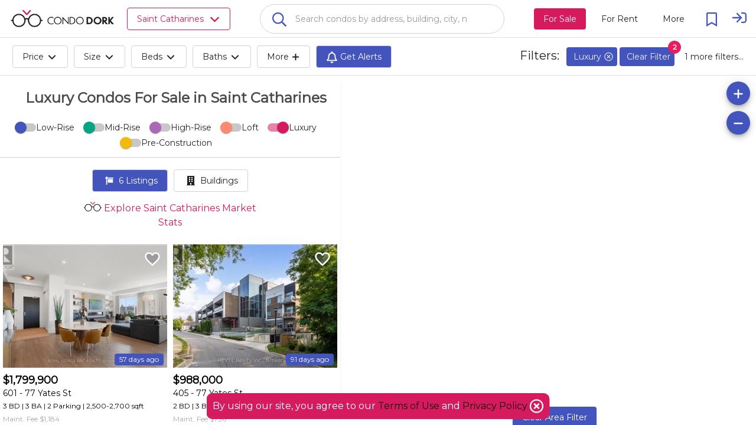

--- FILE ---
content_type: text/html; charset=utf-8
request_url: https://www.condodork.com/en/greater-st-catherines/luxury-condos-for-sale
body_size: 42653
content:
<!DOCTYPE html><html><head>

  <base href="/">
  <title>Luxury Condos For Sale in Saint Catharines | CondoDork.com</title>
  <meta charset="utf-8">
  
  <!-- Standar Meta -->
  <meta name="description" content="Luxury Condos For Sale in Saint Catharines. Research all MLS® listings and Sold Prices in Saint Catharines. Explore Saint Catharines condos Market Stats">
  <meta name="keywords" content="Luxury Condos For Sale in Saint Catharines, Saint Catharines, For Sale, Luxury Condos, Saint Catharines condos Market Stats, MLS® Listing">
  <meta name="viewport" content="width=device-width, initial-scale=1.0, maximum-scale=1.0, user-scalable=no">
  <meta name="apple-mobile-web-app-capable" content="yes">
  <meta name="mobile-web-app-capable" content="yes">
  <meta name="language" content="en">
  <meta name="coverage" content="Worldwide">
  <meta name="distribution" content="Global">
  <meta name="rating" content="General">

  <meta name="fb:page_id" content="111357247127383">

  <!-- Open Graph -->
  <meta property="og:title" content="Luxury Condos For Sale in Saint Catharines | CondoDork.com">
  <meta property="og:description" content="Luxury Condos For Sale in Saint Catharines. Research all MLS® listings and Sold Prices in Saint Catharines. Explore Saint Catharines condos Market Stats">
  <meta property="og:type" content="website">
  <meta property="og:image" content="https://cdkprdblob.blob.core.windows.net/cdk-static/assets/logos/cdk-logos/condo-dork-logo-stacked-small.png">
  <meta property="og:image:width" content="249">
  <meta property="og:image:height" content="116">
  <meta property="og:url" content="https://www.condodork.com/en/greater-st-catherines/luxury-condos-for-sale">
  <meta property="og:site_name" content="Condodork">

  <link rel="icon" type="image/png" href="https://www.condodork.com/assets/fav.png">
  <link href="https://api.mapbox.com/mapbox-gl-js/v1.8.0/mapbox-gl.css" rel="stylesheet">
  <link href="https://fonts.googleapis.com/css?family=Montserrat&amp;display=swap" rel="stylesheet">
  
  <style type="text/css">
    body, html {
      height: 100%;
    }
    
    .app-loading {
      position: relative;
      display: flex;
      flex-direction: column;
      align-items: center;
      justify-content: center;
      height: 100%;
    }

    .app-loading .spinner {
      height: 200px;
      width: 200px;
      animation: rotate 2s linear infinite;
      transform-origin: center center;
      position: absolute;
      top: 0;
      bottom: 0;
      left: 0;
      right: 0;
      margin: auto;
    }

    .app-loading .spinner .path {
      stroke-dasharray: 1, 200;
      stroke-dashoffset: 0;
      animation: dash 1.5s ease-in-out infinite;
      stroke-linecap: round;
      stroke: #D51B5D;
    }

    @keyframes rotate {
      100% {
        transform: rotate(360deg);
      }
    }

    @keyframes dash {
      0% {
        stroke-dasharray: 1, 200;
        stroke-dashoffset: 0;
      }
      50% {
        stroke-dasharray: 89, 200;
        stroke-dashoffset: -35px;
      }
      100% {
        stroke-dasharray: 89, 200;
        stroke-dashoffset: -124px;
      }
    }
  </style>
<link rel="stylesheet" href="styles.50b02a94c48a45c22909.css"><style ng-transition="serverApp">.cdk-application .desktop-container{height:100%;width:100%}.cdk-application .desktop-container .visit-history-dropdown{width:400px!important}.cdk-application .desktop-container .theme-wrapper{height:100%;width:100%}.cdk-application .desktop-container .application-toolbar{position:fixed;width:100%;display:flex;z-index:10}.cdk-application .desktop-container .application-toolbar #city-selection-button{color:#d51b5d;position:relative;border:1px solid;margin-left:20px}.cdk-application .desktop-container .application-toolbar #city-selection-button svg{overflow:hidden;vertical-align:.1em}.cdk-application .desktop-container .application-toolbar .flex-container{overflow:hidden;display:flex;width:100%;align-items:center;justify-content:center}.cdk-application .desktop-container .application-toolbar .flex-auto{flex:auto}.cdk-application .desktop-container .application-toolbar .flex-initial{flex:initial}.cdk-application .desktop-container .application-toolbar .mat-toolbar{background:#fff!important;color:rgba(0,0,0,.87);border-bottom:1px solid rgba(0,0,0,.12)}.cdk-application .desktop-container .application-toolbar .mat-drawer-container{background-color:#fff;color:rgba(0,0,0,.87)}.cdk-application .desktop-container .application-toolbar .nav-button{margin:0 10px 0 0}.cdk-application .desktop-container .application-toolbar .nav-button-active{background-color:#d51b5d;color:#fff}.cdk-application .desktop-container .application-toolbar mat-icon{font-size:24px}.cdk-application .desktop-container .application-toolbar .logo-text{height:30px;cursor:pointer}.cdk-application .desktop-container .application-toolbar .mat-stroked-button{margin-right:10px}.cdk-application .desktop-container .application-toolbar .spacer{flex:1 1 auto}.cdk-application .desktop-container .application-toolbar mat-select{margin:0 0 0 20px;width:40px;font-size:14px}@media (max-width:992px){.cdk-application .desktop-container .application-toolbar .nav-button{min-width:0;padding:0 10px}}.cdk-application .desktop-container .wrapper{position:absolute;top:0;left:0;right:0;bottom:0;display:flex;flex-direction:column;overflow:auto}.cdk-application .desktop-container .wrapper .app-content{flex:1 0 auto;margin-top:64px;overflow:hidden}.cdk-application .desktop-container .wrapper .footer{flex:0 0 auto;padding:0 15px;text-align:center;background-color:#203e5a}.cdk-application .desktop-container .wrapper .footer .footer-icon{height:16px;width:16px}.cdk-application .desktop-container .wrapper .footer .realtor{font-size:.75em;color:#c6cbeb;max-width:1000px;margin:auto;padding-top:20px}.cdk-application .desktop-container .wrapper .footer .row{padding:10px 0;margin:auto;max-width:1500px}.cdk-application .desktop-container .wrapper .footer .row .section{padding-top:20px}.cdk-application .desktop-container .wrapper .footer .row .logo-brokerage{width:200px}.cdk-application .desktop-container .wrapper .footer .row .footer-title{color:#d51b5d;font-weight:700;padding-bottom:20px;font-size:1.2em}.cdk-application .desktop-container .wrapper .footer .row .footer-content{color:#c6cbeb}.cdk-application .desktop-container .wrapper .footer .row .social-links a{display:inline-block;color:#fff;padding:10px}.cdk-application .desktop-container .wrapper .footer .row .social-links a:hover{text-decoration:none;color:#4354bc}.cdk-application .desktop-container .wrapper .footer .row .social-links a mat-icon{font-size:30px;width:35px}.cdk-application .desktop-container .wrapper .footer .row .social-links a mat-icon svg{overflow:hidden;vertical-align:.05em}.cdk-application .desktop-container .wrapper .footer .row a{transition:padding .5s;display:block;color:#c6cbeb}.cdk-application .desktop-container .wrapper .footer .row a:hover{text-decoration:none;color:#4354bc}@media (max-width:600px){.cdk-application .desktop-container .app-content{margin-top:56px!important}}.cdk-application .app-global-search{padding-right:50px;padding-left:50px}.cdk-application .user{cursor:pointer}.cdk-application .user svg{overflow:hidden;vertical-align:.6em}.cdk-application .sign-in{cursor:pointer}.cdk-application .sign-in svg{overflow:hidden;vertical-align:middle}.cdk-application .city-selection-button .mat-icon{padding-left:5px}</style><style ng-transition="serverApp">.cdk-application .mobile-container{overflow-y:hidden}.cdk-application .mobile-container ::-webkit-scrollbar{display:none}.cdk-application .mobile-container .mat-drawer-content{overflow-y:unset;overflow-x:hidden}.cdk-application .mobile-container .mat-toolbar{background:#fff!important;color:rgba(0,0,0,.87);border-bottom:1px solid rgba(0,0,0,.12)}.cdk-application .mobile-container .mat-toolbar-single-row{border-bottom:unset}.cdk-application .mobile-container .mat-drawer-container{background-color:#fff;color:rgba(0,0,0,.87)}.cdk-application .mobile-container .theme-wrapper{height:100vh;height:calc(var(--vh, 1vh) * 100);width:100vw}.cdk-application .mobile-container .mobile-bottom-nav{position:fixed;bottom:0;left:0;right:0;z-index:1000;will-change:transform;transform:translateZ(0);display:flex;height:50px;box-shadow:0 -2px 5px -2px #333;background-color:#fff}.cdk-application .mobile-container .mobile-bottom-nav__item{flex-grow:1;text-align:center;font-size:12px;display:flex;flex-direction:column;justify-content:center}.cdk-application .mobile-container .mobile-bottom-nav__item--active{color:red}.cdk-application .mobile-container .mobile-bottom-nav__item-content{display:flex;flex-direction:column}.cdk-application .mobile-container .spacer{flex:1 1 auto}.cdk-application .mobile-container .mat-toolbar-row,.cdk-application .mobile-container .mat-toolbar-row-side-nav{display:flex;box-sizing:border-box;padding:0 16px;width:100%;flex-direction:row;align-items:center;white-space:nowrap}.cdk-application .mobile-container .placeholder{flex:1;white-space:nowrap;overflow:hidden;text-overflow:ellipsis;padding-left:10px;padding-top:4px}.cdk-application .mobile-container .mat-input-container-mobile input{background-color:#fff;border-radius:25px/25px;font-size:16px;font-weight:500;padding:15px;caret-color:#444;box-shadow:0 2px 3px 0 rgba(0,0,0,.1)}.cdk-application .mobile-container .mat-input-container-mobile input[aria-expanded=true]{border-radius:25px 25px 0 0}.cdk-application .mobile-container .mat-input-container-mobile ::ng-deep .mat-form-field-underline{display:none}.cdk-application .mobile-container .mat-input-container-mobile ::ng-deep .mat-form-field-label-wrapper{left:20px;margin-top:15px;width:80%}.cdk-application .mobile-container .mat-input-container-mobile ::ng-deep .mat-form-field.mat-focused .mat-form-field-label{display:none}.cdk-application .mobile-container .mat-input-container-mobile mat-icon{color:#000;font-size:18px;position:absolute;right:10px;bottom:15px;height:15px;width:15px}.cdk-application .mobile-container mat-sidenav-container{height:100vh;height:calc(var(--vh, 1vh) * 100);width:100vw}.cdk-application .mobile-container mat-sidenav-container .toolbar{position:fixed;width:100%;display:flex;z-index:10}.cdk-application .mobile-container mat-sidenav-container .toolbar .nav-button{margin:0 10px 0 0}.cdk-application .mobile-container mat-sidenav-container .toolbar mat-icon{font-size:24px}.cdk-application .mobile-container mat-sidenav-container .toolbar .branding{height:65px;cursor:pointer;overflow:hidden;padding-top:4px;flex:0 0 54px}.cdk-application .mobile-container mat-sidenav-container .toolbar .branding.center{text-align:center}.cdk-application .mobile-container mat-sidenav-container .toolbar .branding img{position:relative;top:8px;height:40px;padding-right:14px}.cdk-application .mobile-container mat-sidenav-container .toolbar .mat-stroked-button{margin-right:10px}.cdk-application .mobile-container mat-sidenav-container .toolbar .spacer{flex:1 1 auto}.cdk-application .mobile-container mat-sidenav-container .toolbar mat-select{margin:0 0 0 20px;width:40px;font-size:14px}@media (max-width:992px){.cdk-application .mobile-container mat-sidenav-container .toolbar .nav-button{min-width:0;padding:0 10px}}.cdk-application .mobile-container mat-sidenav-container .wrapper{display:flex;flex-direction:column}.cdk-application .mobile-container mat-sidenav-container .wrapper .content{flex:1 0 auto;overflow:hidden}.cdk-application .mobile-container mat-sidenav-container .wrapper .footer{flex:0 0 auto;padding:0 15px;text-align:center;background-color:#263238}.cdk-application .mobile-container mat-sidenav-container .wrapper .footer .footer-icon{height:16px;width:16px}.cdk-application .mobile-container mat-sidenav-container .wrapper .footer .realtor{font-size:.75em;color:#c6cbeb;max-width:1000px;margin:auto;padding-top:20px}.cdk-application .mobile-container mat-sidenav-container .wrapper .footer .row{padding:10px 0;margin:auto;max-width:1500px}.cdk-application .mobile-container mat-sidenav-container .wrapper .footer .row .section{padding-top:20px}.cdk-application .mobile-container mat-sidenav-container .wrapper .footer .row .logo-brokerage{width:200px}.cdk-application .mobile-container mat-sidenav-container .wrapper .footer .row .footer-title{color:#d51b5d;font-weight:700;padding-bottom:20px;font-size:1.2em}.cdk-application .mobile-container mat-sidenav-container .wrapper .footer .row .footer-content{color:#c6cbeb}.cdk-application .mobile-container mat-sidenav-container .wrapper .footer .row .social-links a{display:inline-block;color:#fff;padding:10px}.cdk-application .mobile-container mat-sidenav-container .wrapper .footer .row .social-links a:hover{text-decoration:none;color:#4354bc}.cdk-application .mobile-container mat-sidenav-container .wrapper .footer .row .social-links a mat-icon{font-size:30px;width:35px}.cdk-application .mobile-container mat-sidenav-container .wrapper .footer .row .social-links a mat-icon svg{overflow:hidden;vertical-align:.05em}.cdk-application .mobile-container mat-sidenav-container .wrapper .footer .row a{transition:padding .5s;display:inline-block;color:#c6cbeb}.cdk-application .mobile-container mat-sidenav-container .wrapper .footer .row a:hover{text-decoration:none;color:#4354bc}.cdk-application .mobile-container mat-sidenav{width:75%}.cdk-application .mobile-container mat-sidenav .close-sidenav{transform:rotate(45deg);font-size:35px}.cdk-application .mobile-container mat-sidenav .branding{align-items:center;justify-content:center;width:100%;font-size:20px;font-weight:600;display:flex}.cdk-application .mobile-container mat-sidenav .branding img{margin:2px 10px 0 0;height:25px}.cdk-application .mobile-container mat-sidenav .branding span{position:relative;top:3px}.cdk-application .mobile-container mat-sidenav .mat-nav-list{padding-top:0}</style><style ng-transition="serverApp">.cdk-high-contrast-active .mat-toolbar{outline:solid 1px}.mat-toolbar-row,.mat-toolbar-single-row{display:flex;box-sizing:border-box;padding:0 16px;width:100%;flex-direction:row;align-items:center;white-space:nowrap}.mat-toolbar-multiple-rows{display:flex;box-sizing:border-box;flex-direction:column;width:100%}
</style><style ng-transition="serverApp">.mat-button .mat-button-focus-overlay,.mat-icon-button .mat-button-focus-overlay{opacity:0}.mat-button:hover:not(.mat-button-disabled) .mat-button-focus-overlay,.mat-stroked-button:hover:not(.mat-button-disabled) .mat-button-focus-overlay{opacity:.04}@media(hover: none){.mat-button:hover:not(.mat-button-disabled) .mat-button-focus-overlay,.mat-stroked-button:hover:not(.mat-button-disabled) .mat-button-focus-overlay{opacity:0}}.mat-button,.mat-icon-button,.mat-stroked-button,.mat-flat-button{box-sizing:border-box;position:relative;-webkit-user-select:none;-moz-user-select:none;-ms-user-select:none;user-select:none;cursor:pointer;outline:none;border:none;-webkit-tap-highlight-color:transparent;display:inline-block;white-space:nowrap;text-decoration:none;vertical-align:baseline;text-align:center;margin:0;min-width:64px;line-height:36px;padding:0 16px;border-radius:4px;overflow:visible}.mat-button::-moz-focus-inner,.mat-icon-button::-moz-focus-inner,.mat-stroked-button::-moz-focus-inner,.mat-flat-button::-moz-focus-inner{border:0}.mat-button.mat-button-disabled,.mat-icon-button.mat-button-disabled,.mat-stroked-button.mat-button-disabled,.mat-flat-button.mat-button-disabled{cursor:default}.mat-button.cdk-keyboard-focused .mat-button-focus-overlay,.mat-button.cdk-program-focused .mat-button-focus-overlay,.mat-icon-button.cdk-keyboard-focused .mat-button-focus-overlay,.mat-icon-button.cdk-program-focused .mat-button-focus-overlay,.mat-stroked-button.cdk-keyboard-focused .mat-button-focus-overlay,.mat-stroked-button.cdk-program-focused .mat-button-focus-overlay,.mat-flat-button.cdk-keyboard-focused .mat-button-focus-overlay,.mat-flat-button.cdk-program-focused .mat-button-focus-overlay{opacity:.12}.mat-button::-moz-focus-inner,.mat-icon-button::-moz-focus-inner,.mat-stroked-button::-moz-focus-inner,.mat-flat-button::-moz-focus-inner{border:0}.mat-raised-button{box-sizing:border-box;position:relative;-webkit-user-select:none;-moz-user-select:none;-ms-user-select:none;user-select:none;cursor:pointer;outline:none;border:none;-webkit-tap-highlight-color:transparent;display:inline-block;white-space:nowrap;text-decoration:none;vertical-align:baseline;text-align:center;margin:0;min-width:64px;line-height:36px;padding:0 16px;border-radius:4px;overflow:visible;transform:translate3d(0, 0, 0);transition:background 400ms cubic-bezier(0.25, 0.8, 0.25, 1),box-shadow 280ms cubic-bezier(0.4, 0, 0.2, 1)}.mat-raised-button::-moz-focus-inner{border:0}.mat-raised-button.mat-button-disabled{cursor:default}.mat-raised-button.cdk-keyboard-focused .mat-button-focus-overlay,.mat-raised-button.cdk-program-focused .mat-button-focus-overlay{opacity:.12}.mat-raised-button::-moz-focus-inner{border:0}._mat-animation-noopable.mat-raised-button{transition:none;animation:none}.mat-stroked-button{border:1px solid currentColor;padding:0 15px;line-height:34px}.mat-stroked-button .mat-button-ripple.mat-ripple,.mat-stroked-button .mat-button-focus-overlay{top:-1px;left:-1px;right:-1px;bottom:-1px}.mat-fab{box-sizing:border-box;position:relative;-webkit-user-select:none;-moz-user-select:none;-ms-user-select:none;user-select:none;cursor:pointer;outline:none;border:none;-webkit-tap-highlight-color:transparent;display:inline-block;white-space:nowrap;text-decoration:none;vertical-align:baseline;text-align:center;margin:0;min-width:64px;line-height:36px;padding:0 16px;border-radius:4px;overflow:visible;transform:translate3d(0, 0, 0);transition:background 400ms cubic-bezier(0.25, 0.8, 0.25, 1),box-shadow 280ms cubic-bezier(0.4, 0, 0.2, 1);min-width:0;border-radius:50%;width:56px;height:56px;padding:0;flex-shrink:0}.mat-fab::-moz-focus-inner{border:0}.mat-fab.mat-button-disabled{cursor:default}.mat-fab.cdk-keyboard-focused .mat-button-focus-overlay,.mat-fab.cdk-program-focused .mat-button-focus-overlay{opacity:.12}.mat-fab::-moz-focus-inner{border:0}._mat-animation-noopable.mat-fab{transition:none;animation:none}.mat-fab .mat-button-wrapper{padding:16px 0;display:inline-block;line-height:24px}.mat-mini-fab{box-sizing:border-box;position:relative;-webkit-user-select:none;-moz-user-select:none;-ms-user-select:none;user-select:none;cursor:pointer;outline:none;border:none;-webkit-tap-highlight-color:transparent;display:inline-block;white-space:nowrap;text-decoration:none;vertical-align:baseline;text-align:center;margin:0;min-width:64px;line-height:36px;padding:0 16px;border-radius:4px;overflow:visible;transform:translate3d(0, 0, 0);transition:background 400ms cubic-bezier(0.25, 0.8, 0.25, 1),box-shadow 280ms cubic-bezier(0.4, 0, 0.2, 1);min-width:0;border-radius:50%;width:40px;height:40px;padding:0;flex-shrink:0}.mat-mini-fab::-moz-focus-inner{border:0}.mat-mini-fab.mat-button-disabled{cursor:default}.mat-mini-fab.cdk-keyboard-focused .mat-button-focus-overlay,.mat-mini-fab.cdk-program-focused .mat-button-focus-overlay{opacity:.12}.mat-mini-fab::-moz-focus-inner{border:0}._mat-animation-noopable.mat-mini-fab{transition:none;animation:none}.mat-mini-fab .mat-button-wrapper{padding:8px 0;display:inline-block;line-height:24px}.mat-icon-button{padding:0;min-width:0;width:40px;height:40px;flex-shrink:0;line-height:40px;border-radius:50%}.mat-icon-button i,.mat-icon-button .mat-icon{line-height:24px}.mat-button-ripple.mat-ripple,.mat-button-focus-overlay{top:0;left:0;right:0;bottom:0;position:absolute;pointer-events:none;border-radius:inherit}.mat-button-ripple.mat-ripple:not(:empty){transform:translateZ(0)}.mat-button-focus-overlay{opacity:0;transition:opacity 200ms cubic-bezier(0.35, 0, 0.25, 1),background-color 200ms cubic-bezier(0.35, 0, 0.25, 1)}._mat-animation-noopable .mat-button-focus-overlay{transition:none}.mat-button-ripple-round{border-radius:50%;z-index:1}.mat-button .mat-button-wrapper>*,.mat-flat-button .mat-button-wrapper>*,.mat-stroked-button .mat-button-wrapper>*,.mat-raised-button .mat-button-wrapper>*,.mat-icon-button .mat-button-wrapper>*,.mat-fab .mat-button-wrapper>*,.mat-mini-fab .mat-button-wrapper>*{vertical-align:middle}.mat-form-field:not(.mat-form-field-appearance-legacy) .mat-form-field-prefix .mat-icon-button,.mat-form-field:not(.mat-form-field-appearance-legacy) .mat-form-field-suffix .mat-icon-button{display:block;font-size:inherit;width:2.5em;height:2.5em}.cdk-high-contrast-active .mat-button,.cdk-high-contrast-active .mat-flat-button,.cdk-high-contrast-active .mat-raised-button,.cdk-high-contrast-active .mat-icon-button,.cdk-high-contrast-active .mat-fab,.cdk-high-contrast-active .mat-mini-fab{outline:solid 1px}.cdk-high-contrast-active .mat-button-base.cdk-keyboard-focused,.cdk-high-contrast-active .mat-button-base.cdk-program-focused{outline:solid 3px}
</style><style ng-transition="serverApp">.mat-icon{background-repeat:no-repeat;display:inline-block;fill:currentColor;height:24px;width:24px}.mat-icon.mat-icon-inline{font-size:inherit;height:inherit;line-height:inherit;width:inherit}[dir=rtl] .mat-icon-rtl-mirror{transform:scale(-1, 1)}.mat-form-field:not(.mat-form-field-appearance-legacy) .mat-form-field-prefix .mat-icon,.mat-form-field:not(.mat-form-field-appearance-legacy) .mat-form-field-suffix .mat-icon{display:block}.mat-form-field:not(.mat-form-field-appearance-legacy) .mat-form-field-prefix .mat-icon-button .mat-icon,.mat-form-field:not(.mat-form-field-appearance-legacy) .mat-form-field-suffix .mat-icon-button .mat-icon{margin:auto}
</style><style ng-transition="serverApp">.mat-menu-panel{min-width:112px;max-width:280px;overflow:auto;-webkit-overflow-scrolling:touch;max-height:calc(100vh - 48px);border-radius:4px;outline:0;min-height:64px}.mat-menu-panel.ng-animating{pointer-events:none}.cdk-high-contrast-active .mat-menu-panel{outline:solid 1px}.mat-menu-content:not(:empty){padding-top:8px;padding-bottom:8px}.mat-menu-item{-webkit-user-select:none;-moz-user-select:none;-ms-user-select:none;user-select:none;cursor:pointer;outline:none;border:none;-webkit-tap-highlight-color:transparent;white-space:nowrap;overflow:hidden;text-overflow:ellipsis;display:block;line-height:48px;height:48px;padding:0 16px;text-align:left;text-decoration:none;max-width:100%;position:relative}.mat-menu-item::-moz-focus-inner{border:0}.mat-menu-item[disabled]{cursor:default}[dir=rtl] .mat-menu-item{text-align:right}.mat-menu-item .mat-icon{margin-right:16px;vertical-align:middle}.mat-menu-item .mat-icon svg{vertical-align:top}[dir=rtl] .mat-menu-item .mat-icon{margin-left:16px;margin-right:0}.mat-menu-item[disabled]{pointer-events:none}.cdk-high-contrast-active .mat-menu-item.cdk-program-focused,.cdk-high-contrast-active .mat-menu-item.cdk-keyboard-focused,.cdk-high-contrast-active .mat-menu-item-highlighted{outline:dotted 1px}.mat-menu-item-submenu-trigger{padding-right:32px}.mat-menu-item-submenu-trigger::after{width:0;height:0;border-style:solid;border-width:5px 0 5px 5px;border-color:transparent transparent transparent currentColor;content:"";display:inline-block;position:absolute;top:50%;right:16px;transform:translateY(-50%)}[dir=rtl] .mat-menu-item-submenu-trigger{padding-right:16px;padding-left:32px}[dir=rtl] .mat-menu-item-submenu-trigger::after{right:auto;left:16px;transform:rotateY(180deg) translateY(-50%)}button.mat-menu-item{width:100%}.mat-menu-item .mat-menu-ripple{top:0;left:0;right:0;bottom:0;position:absolute;pointer-events:none}
</style><style ng-transition="serverApp">.terms-container{background-color:#d51b5d;padding:10px;position:fixed;left:50%;transform:translateX(-50%);bottom:10px;z-index:1001;border-radius:10px;color:#fff;font-weight:400}.terms-container mat-icon{vertical-align:bottom}</style><style ng-transition="serverApp">.cdk-overlay-pane{box-shadow:none!important;-webkit-box-shadow:none!important;-moz-box-shadow:none!important}.global-search-custom-autocomplete{background-color:#fff!important;box-shadow:none!important;border-radius:0 0 25px 25px!important;border-left:1px solid #d3d3d3;border-bottom:1px solid #d3d3d3;border-right:1px solid #d3d3d3;border-top-color:#d3d3d3}.global-search-custom-autocomplete::-webkit-scrollbar{display:none}.global-search-custom-autocomplete .mat-optgroup .resultHeading{border-top:1px solid #dedede;height:100%}.global-search-custom-autocomplete .mat-optgroup .resultHeading img{position:relative;top:-4px}.global-search-container{min-width:200px;max-width:1000px;margin:auto}.global-search-container .flex-container{overflow:hidden;display:flex;width:100%;align-items:center;justify-content:center}.global-search-container .global-search-search-input{margin-bottom:-10px;border:1px solid #d3d3d3;padding-left:50px}.global-search-container input{background-color:#fff;border-radius:25px/25px;font-size:16px;font-weight:500;padding:15px;caret-color:#444}.global-search-container input[aria-expanded=true]{border-radius:25px 25px 0 0}.global-search-container .mat-form-field-underline{display:none}.global-search-container .mat-form-field-label{font-size:14px;color:rgba(0,0,0,.4)!important;padding-left:40px}.global-search-container .mat-form-field-label-wrapper{left:20px;margin-top:25px;width:80%}.global-search-container .mat-form-field.mat-focused .mat-form-field-label{display:none}.global-search-container mat-icon{color:#4354bc;font-size:18px;position:absolute;right:-45px;bottom:-2px;z-index:999}.global-search-container .search-full-width{width:100%}</style><style ng-transition="serverApp">.mat-form-field{display:inline-block;position:relative;text-align:left}[dir=rtl] .mat-form-field{text-align:right}.mat-form-field-wrapper{position:relative}.mat-form-field-flex{display:inline-flex;align-items:baseline;box-sizing:border-box;width:100%}.mat-form-field-prefix,.mat-form-field-suffix{white-space:nowrap;flex:none;position:relative}.mat-form-field-infix{display:block;position:relative;flex:auto;min-width:0;width:180px}.cdk-high-contrast-active .mat-form-field-infix{border-image:linear-gradient(transparent, transparent)}.mat-form-field-label-wrapper{position:absolute;left:0;box-sizing:content-box;width:100%;height:100%;overflow:hidden;pointer-events:none}[dir=rtl] .mat-form-field-label-wrapper{left:auto;right:0}.mat-form-field-label{position:absolute;left:0;font:inherit;pointer-events:none;width:100%;white-space:nowrap;text-overflow:ellipsis;overflow:hidden;transform-origin:0 0;transition:transform 400ms cubic-bezier(0.25, 0.8, 0.25, 1),color 400ms cubic-bezier(0.25, 0.8, 0.25, 1),width 400ms cubic-bezier(0.25, 0.8, 0.25, 1);display:none}[dir=rtl] .mat-form-field-label{transform-origin:100% 0;left:auto;right:0}.mat-form-field-empty.mat-form-field-label,.mat-form-field-can-float.mat-form-field-should-float .mat-form-field-label{display:block}.mat-form-field-autofill-control:-webkit-autofill+.mat-form-field-label-wrapper .mat-form-field-label{display:none}.mat-form-field-can-float .mat-form-field-autofill-control:-webkit-autofill+.mat-form-field-label-wrapper .mat-form-field-label{display:block;transition:none}.mat-input-server:focus+.mat-form-field-label-wrapper .mat-form-field-label,.mat-input-server[placeholder]:not(:placeholder-shown)+.mat-form-field-label-wrapper .mat-form-field-label{display:none}.mat-form-field-can-float .mat-input-server:focus+.mat-form-field-label-wrapper .mat-form-field-label,.mat-form-field-can-float .mat-input-server[placeholder]:not(:placeholder-shown)+.mat-form-field-label-wrapper .mat-form-field-label{display:block}.mat-form-field-label:not(.mat-form-field-empty){transition:none}.mat-form-field-underline{position:absolute;width:100%;pointer-events:none;transform:scale3d(1, 1.0001, 1)}.mat-form-field-ripple{position:absolute;left:0;width:100%;transform-origin:50%;transform:scaleX(0.5);opacity:0;transition:background-color 300ms cubic-bezier(0.55, 0, 0.55, 0.2)}.mat-form-field.mat-focused .mat-form-field-ripple,.mat-form-field.mat-form-field-invalid .mat-form-field-ripple{opacity:1;transform:scaleX(1);transition:transform 300ms cubic-bezier(0.25, 0.8, 0.25, 1),opacity 100ms cubic-bezier(0.25, 0.8, 0.25, 1),background-color 300ms cubic-bezier(0.25, 0.8, 0.25, 1)}.mat-form-field-subscript-wrapper{position:absolute;box-sizing:border-box;width:100%;overflow:hidden}.mat-form-field-subscript-wrapper .mat-icon,.mat-form-field-label-wrapper .mat-icon{width:1em;height:1em;font-size:inherit;vertical-align:baseline}.mat-form-field-hint-wrapper{display:flex}.mat-form-field-hint-spacer{flex:1 0 1em}.mat-error{display:block}.mat-form-field-control-wrapper{position:relative}.mat-form-field-hint-end{order:1}.mat-form-field._mat-animation-noopable .mat-form-field-label,.mat-form-field._mat-animation-noopable .mat-form-field-ripple{transition:none}
</style><style ng-transition="serverApp">.mat-form-field-appearance-fill .mat-form-field-flex{border-radius:4px 4px 0 0;padding:.75em .75em 0 .75em}.cdk-high-contrast-active .mat-form-field-appearance-fill .mat-form-field-flex{outline:solid 1px}.mat-form-field-appearance-fill .mat-form-field-underline::before{content:"";display:block;position:absolute;bottom:0;height:1px;width:100%}.mat-form-field-appearance-fill .mat-form-field-ripple{bottom:0;height:2px}.cdk-high-contrast-active .mat-form-field-appearance-fill .mat-form-field-ripple{height:0;border-top:solid 2px}.mat-form-field-appearance-fill:not(.mat-form-field-disabled) .mat-form-field-flex:hover~.mat-form-field-underline .mat-form-field-ripple{opacity:1;transform:none;transition:opacity 600ms cubic-bezier(0.25, 0.8, 0.25, 1)}.mat-form-field-appearance-fill._mat-animation-noopable:not(.mat-form-field-disabled) .mat-form-field-flex:hover~.mat-form-field-underline .mat-form-field-ripple{transition:none}.mat-form-field-appearance-fill .mat-form-field-subscript-wrapper{padding:0 1em}
</style><style ng-transition="serverApp">.mat-input-element{font:inherit;background:transparent;color:currentColor;border:none;outline:none;padding:0;margin:0;width:100%;max-width:100%;vertical-align:bottom;text-align:inherit}.mat-input-element:-moz-ui-invalid{box-shadow:none}.mat-input-element::-ms-clear,.mat-input-element::-ms-reveal{display:none}.mat-input-element,.mat-input-element::-webkit-search-cancel-button,.mat-input-element::-webkit-search-decoration,.mat-input-element::-webkit-search-results-button,.mat-input-element::-webkit-search-results-decoration{-webkit-appearance:none}.mat-input-element::-webkit-contacts-auto-fill-button,.mat-input-element::-webkit-caps-lock-indicator,.mat-input-element::-webkit-credentials-auto-fill-button{visibility:hidden}.mat-input-element[type=date],.mat-input-element[type=datetime],.mat-input-element[type=datetime-local],.mat-input-element[type=month],.mat-input-element[type=week],.mat-input-element[type=time]{line-height:1}.mat-input-element[type=date]::after,.mat-input-element[type=datetime]::after,.mat-input-element[type=datetime-local]::after,.mat-input-element[type=month]::after,.mat-input-element[type=week]::after,.mat-input-element[type=time]::after{content:" ";white-space:pre;width:1px}.mat-input-element::-webkit-inner-spin-button,.mat-input-element::-webkit-calendar-picker-indicator,.mat-input-element::-webkit-clear-button{font-size:.75em}.mat-input-element::placeholder{-webkit-user-select:none;-moz-user-select:none;-ms-user-select:none;user-select:none;transition:color 400ms 133.3333333333ms cubic-bezier(0.25, 0.8, 0.25, 1)}.mat-input-element::placeholder:-ms-input-placeholder{-ms-user-select:text}.mat-input-element::-moz-placeholder{-webkit-user-select:none;-moz-user-select:none;-ms-user-select:none;user-select:none;transition:color 400ms 133.3333333333ms cubic-bezier(0.25, 0.8, 0.25, 1)}.mat-input-element::-moz-placeholder:-ms-input-placeholder{-ms-user-select:text}.mat-input-element::-webkit-input-placeholder{-webkit-user-select:none;-moz-user-select:none;-ms-user-select:none;user-select:none;transition:color 400ms 133.3333333333ms cubic-bezier(0.25, 0.8, 0.25, 1)}.mat-input-element::-webkit-input-placeholder:-ms-input-placeholder{-ms-user-select:text}.mat-input-element:-ms-input-placeholder{-webkit-user-select:none;-moz-user-select:none;-ms-user-select:none;user-select:none;transition:color 400ms 133.3333333333ms cubic-bezier(0.25, 0.8, 0.25, 1)}.mat-input-element:-ms-input-placeholder:-ms-input-placeholder{-ms-user-select:text}.mat-form-field-hide-placeholder .mat-input-element::placeholder{color:transparent !important;-webkit-text-fill-color:transparent;transition:none}.mat-form-field-hide-placeholder .mat-input-element::-moz-placeholder{color:transparent !important;-webkit-text-fill-color:transparent;transition:none}.mat-form-field-hide-placeholder .mat-input-element::-webkit-input-placeholder{color:transparent !important;-webkit-text-fill-color:transparent;transition:none}.mat-form-field-hide-placeholder .mat-input-element:-ms-input-placeholder{color:transparent !important;-webkit-text-fill-color:transparent;transition:none}textarea.mat-input-element{resize:vertical;overflow:auto}textarea.mat-input-element.cdk-textarea-autosize{resize:none}textarea.mat-input-element{padding:2px 0;margin:-2px 0}select.mat-input-element{-moz-appearance:none;-webkit-appearance:none;position:relative;background-color:transparent;display:inline-flex;box-sizing:border-box;padding-top:1em;top:-1em;margin-bottom:-1em}select.mat-input-element::-ms-expand{display:none}select.mat-input-element::-moz-focus-inner{border:0}select.mat-input-element:not(:disabled){cursor:pointer}select.mat-input-element::-ms-value{color:inherit;background:none}.mat-focused .cdk-high-contrast-active select.mat-input-element::-ms-value{color:inherit}.mat-form-field-type-mat-native-select .mat-form-field-infix::after{content:"";width:0;height:0;border-left:5px solid transparent;border-right:5px solid transparent;border-top:5px solid;position:absolute;top:50%;right:0;margin-top:-2.5px;pointer-events:none}[dir=rtl] .mat-form-field-type-mat-native-select .mat-form-field-infix::after{right:auto;left:0}.mat-form-field-type-mat-native-select .mat-input-element{padding-right:15px}[dir=rtl] .mat-form-field-type-mat-native-select .mat-input-element{padding-right:0;padding-left:15px}.mat-form-field-type-mat-native-select .mat-form-field-label-wrapper{max-width:calc(100% - 10px)}.mat-form-field-type-mat-native-select.mat-form-field-appearance-outline .mat-form-field-infix::after{margin-top:-5px}.mat-form-field-type-mat-native-select.mat-form-field-appearance-fill .mat-form-field-infix::after{margin-top:-10px}
</style><style ng-transition="serverApp">.mat-form-field-appearance-legacy .mat-form-field-label{transform:perspective(100px);-ms-transform:none}.mat-form-field-appearance-legacy .mat-form-field-prefix .mat-icon,.mat-form-field-appearance-legacy .mat-form-field-suffix .mat-icon{width:1em}.mat-form-field-appearance-legacy .mat-form-field-prefix .mat-icon-button,.mat-form-field-appearance-legacy .mat-form-field-suffix .mat-icon-button{font:inherit;vertical-align:baseline}.mat-form-field-appearance-legacy .mat-form-field-prefix .mat-icon-button .mat-icon,.mat-form-field-appearance-legacy .mat-form-field-suffix .mat-icon-button .mat-icon{font-size:inherit}.mat-form-field-appearance-legacy .mat-form-field-underline{height:1px}.cdk-high-contrast-active .mat-form-field-appearance-legacy .mat-form-field-underline{height:0;border-top:solid 1px}.mat-form-field-appearance-legacy .mat-form-field-ripple{top:0;height:2px;overflow:hidden}.cdk-high-contrast-active .mat-form-field-appearance-legacy .mat-form-field-ripple{height:0;border-top:solid 2px}.mat-form-field-appearance-legacy.mat-form-field-disabled .mat-form-field-underline{background-position:0;background-color:transparent}.cdk-high-contrast-active .mat-form-field-appearance-legacy.mat-form-field-disabled .mat-form-field-underline{border-top-style:dotted;border-top-width:2px}.mat-form-field-appearance-legacy.mat-form-field-invalid:not(.mat-focused) .mat-form-field-ripple{height:1px}
</style><style ng-transition="serverApp">.mat-form-field-appearance-outline .mat-form-field-wrapper{margin:.25em 0}.mat-form-field-appearance-outline .mat-form-field-flex{padding:0 .75em 0 .75em;margin-top:-0.25em;position:relative}.mat-form-field-appearance-outline .mat-form-field-prefix,.mat-form-field-appearance-outline .mat-form-field-suffix{top:.25em}.mat-form-field-appearance-outline .mat-form-field-outline{display:flex;position:absolute;top:.25em;left:0;right:0;bottom:0;pointer-events:none}.mat-form-field-appearance-outline .mat-form-field-outline-start,.mat-form-field-appearance-outline .mat-form-field-outline-end{border:1px solid currentColor;min-width:5px}.mat-form-field-appearance-outline .mat-form-field-outline-start{border-radius:5px 0 0 5px;border-right-style:none}[dir=rtl] .mat-form-field-appearance-outline .mat-form-field-outline-start{border-right-style:solid;border-left-style:none;border-radius:0 5px 5px 0}.mat-form-field-appearance-outline .mat-form-field-outline-end{border-radius:0 5px 5px 0;border-left-style:none;flex-grow:1}[dir=rtl] .mat-form-field-appearance-outline .mat-form-field-outline-end{border-left-style:solid;border-right-style:none;border-radius:5px 0 0 5px}.mat-form-field-appearance-outline .mat-form-field-outline-gap{border-radius:.000001px;border:1px solid currentColor;border-left-style:none;border-right-style:none}.mat-form-field-appearance-outline.mat-form-field-can-float.mat-form-field-should-float .mat-form-field-outline-gap{border-top-color:transparent}.mat-form-field-appearance-outline .mat-form-field-outline-thick{opacity:0}.mat-form-field-appearance-outline .mat-form-field-outline-thick .mat-form-field-outline-start,.mat-form-field-appearance-outline .mat-form-field-outline-thick .mat-form-field-outline-end,.mat-form-field-appearance-outline .mat-form-field-outline-thick .mat-form-field-outline-gap{border-width:2px}.mat-form-field-appearance-outline.mat-focused .mat-form-field-outline,.mat-form-field-appearance-outline.mat-form-field-invalid .mat-form-field-outline{opacity:0;transition:opacity 100ms cubic-bezier(0.25, 0.8, 0.25, 1)}.mat-form-field-appearance-outline.mat-focused .mat-form-field-outline-thick,.mat-form-field-appearance-outline.mat-form-field-invalid .mat-form-field-outline-thick{opacity:1}.mat-form-field-appearance-outline:not(.mat-form-field-disabled) .mat-form-field-flex:hover .mat-form-field-outline{opacity:0;transition:opacity 600ms cubic-bezier(0.25, 0.8, 0.25, 1)}.mat-form-field-appearance-outline:not(.mat-form-field-disabled) .mat-form-field-flex:hover .mat-form-field-outline-thick{opacity:1}.mat-form-field-appearance-outline .mat-form-field-subscript-wrapper{padding:0 1em}.mat-form-field-appearance-outline._mat-animation-noopable:not(.mat-form-field-disabled) .mat-form-field-flex:hover~.mat-form-field-outline,.mat-form-field-appearance-outline._mat-animation-noopable .mat-form-field-outline,.mat-form-field-appearance-outline._mat-animation-noopable .mat-form-field-outline-start,.mat-form-field-appearance-outline._mat-animation-noopable .mat-form-field-outline-end,.mat-form-field-appearance-outline._mat-animation-noopable .mat-form-field-outline-gap{transition:none}
</style><style ng-transition="serverApp">.mat-form-field-appearance-standard .mat-form-field-flex{padding-top:.75em}.mat-form-field-appearance-standard .mat-form-field-underline{height:1px}.cdk-high-contrast-active .mat-form-field-appearance-standard .mat-form-field-underline{height:0;border-top:solid 1px}.mat-form-field-appearance-standard .mat-form-field-ripple{bottom:0;height:2px}.cdk-high-contrast-active .mat-form-field-appearance-standard .mat-form-field-ripple{height:0;border-top:2px}.mat-form-field-appearance-standard.mat-form-field-disabled .mat-form-field-underline{background-position:0;background-color:transparent}.cdk-high-contrast-active .mat-form-field-appearance-standard.mat-form-field-disabled .mat-form-field-underline{border-top-style:dotted;border-top-width:2px}.mat-form-field-appearance-standard:not(.mat-form-field-disabled) .mat-form-field-flex:hover~.mat-form-field-underline .mat-form-field-ripple{opacity:1;transform:none;transition:opacity 600ms cubic-bezier(0.25, 0.8, 0.25, 1)}.mat-form-field-appearance-standard._mat-animation-noopable:not(.mat-form-field-disabled) .mat-form-field-flex:hover~.mat-form-field-underline .mat-form-field-ripple{transition:none}
</style><style ng-transition="serverApp">.mat-autocomplete-panel{min-width:112px;max-width:280px;overflow:auto;-webkit-overflow-scrolling:touch;visibility:hidden;max-width:none;max-height:256px;position:relative;width:100%;border-bottom-left-radius:4px;border-bottom-right-radius:4px}.mat-autocomplete-panel.mat-autocomplete-visible{visibility:visible}.mat-autocomplete-panel.mat-autocomplete-hidden{visibility:hidden}.mat-autocomplete-panel-above .mat-autocomplete-panel{border-radius:0;border-top-left-radius:4px;border-top-right-radius:4px}.mat-autocomplete-panel .mat-divider-horizontal{margin-top:-1px}.cdk-high-contrast-active .mat-autocomplete-panel{outline:solid 1px}
</style><style ng-transition="serverApp">@charset "UTF-8";.property-navigation-container .mat-toolbar{background:#fff!important;color:rgba(0,0,0,.87);border-bottom:1px solid rgba(0,0,0,.12)}.property-navigation-container .second-row{height:calc((var(--vh, 1vh) * 100) - 128px)}.property-navigation-container .clearfix{overflow:hidden}.property-navigation-container .cdk-pagination .ngx-pagination{margin-left:0;margin-bottom:1rem;float:left;display:block;width:100%;text-align:center;padding-left:0;padding-top:20px}.property-navigation-container .cdk-pagination .ngx-pagination:before,.property-navigation-container .ngx-pagination:after{content:" ";display:table}.property-navigation-container .cdk-pagination .ngx-pagination:after{clear:both}.property-navigation-container .cdk-pagination .ngx-pagination li{-moz-user-select:none;-webkit-user-select:none;-ms-user-select:none;margin-right:.0625rem;border:1px solid #d3d3d3;border-radius:4px/4px;display:inline-block}.property-navigation-container .cdk-pagination .ngx-pagination a,.property-navigation-container .cdk-pagination .ngx-pagination button{color:#0a0a0a;display:block;padding:.1875rem .625rem;border-radius:4px/4px}.property-navigation-container .cdk-pagination .ngx-pagination a:hover,.property-navigation-container .cdk-pagination .ngx-pagination button:hover{background:#e6e6e6}.property-navigation-container .cdk-pagination .ngx-pagination .current{padding:.1875rem .625rem;background:#d51b5d;border:1px solid #d51b5d;border-radius:4px/4px;color:#fefefe;cursor:default}.property-navigation-container .cdk-pagination .ngx-pagination .disabled{padding:.1875rem .625rem;color:#cacaca;cursor:default;border:1px solid #d3d3d3;border-radius:4px/4px}.property-navigation-container .ngx-pagination .disabled:hover{background:transparent}.property-navigation-container .cdk-pagination .ngx-pagination a,.property-navigation-container .ngx-pagination button{cursor:pointer}.property-navigation-container .cdk-pagination .ngx-pagination .pagination-previous.disabled:before,.property-navigation-container .cdk-pagination .ngx-pagination .pagination-previous a:before{content:"«";display:inline-block;margin-right:.5rem}.property-navigation-container .cdk-pagination .ngx-pagination .pagination-next.disabled:after,.property-navigation-container .cdk-pagination .ngx-pagination .pagination-next a:after{content:"»";display:inline-block;margin-left:.5rem}.property-navigation-container .cdk-pagination .ngx-pagination .show-for-sr{position:absolute!important;width:1px;height:1px;overflow:hidden;clip:rect(0,0,0,0)}.property-navigation-container .cdk-pagination .ngx-pagination .small-screen{display:none}@media screen and (max-width:601px){.property-navigation-container .cdk-pagination .ngx-pagination.responsive .small-screen{display:inline-block}.property-navigation-container .cdk-pagination .ngx-pagination.responsive li:not(.small-screen):not(.pagination-previous):not(.pagination-next){display:none}}</style><style ng-transition="serverApp">.desktop-container .modal-header{min-width:225px;background-color:#fafafa;border-bottom:1px solid #ddd;height:60px;position:relative;padding:15px 10px 15px 20px}.desktop-container .modal-header .close-icon{color:#4a4b4d;position:relative;float:right;cursor:pointer;font-size:65px;font-weight:100;line-height:0;top:3px;-webkit-transform-origin:center;transform:rotate(45deg);line-height:30px;width:45px}.desktop-container .modal-header #closeIconWithOutText{padding:10px 0}.desktop-container .modal-details{position:relative;display:inline-block;transform:translateY(-50%);top:50%}.desktop-container .button-row{display:flex;flex-direction:row;font-size:x-large;margin-left:auto;position:relative;right:-15px;top:50%;transform:translateY(-50%);left:0;-webkit-user-select:none;-moz-user-select:none;-o-user-select:none;user-select:none}.desktop-container .modalButtonTabs{height:60px;width:80px;display:flex;flex-direction:column;align-items:center;cursor:pointer;color:#4a4b4d}@media only screen and (max-width:400px){.desktop-container .modalButtonTabs{width:45px}}.desktop-container .modalButtonTabs.active{color:#63c086}.desktop-container .modalButtonTabs.active:hover{color:#000}.desktop-container .modalButtonTabs #closeIcon,.desktop-container .modalButtonTabs #closeIconWithOutText{color:#4a4b4d!important;cursor:pointer}.desktop-container .modalButtonTabs:hover .modal-button-icon{color:#000}.desktop-container .modalButtonText{font-size:.5em;text-align:center;align-items:center}.desktop-container .innerContentBox{height:900px;background-color:#fff}.desktop-container .modal-footer{background-color:#fafafa;border-top:1px solid #ddd;height:80px;position:relative}.desktop-container .bottom-buttons{position:relative;top:50%;transform:translateY(-50%);float:right;margin-right:20px}.desktop-container .modal-title{display:inline-block;position:relative;transform:translateY(0,0);padding-left:20px;font-weight:600;font-size:1.3em;line-height:1.3em}.desktop-container .modalContent{bottom:80px;top:80px}.desktop-container .modal-footer{bottom:0}.desktop-container .wrap-over{text-overflow:ellipsis;white-space:nowrap;overflow:hidden}.desktop-container .mobile .modal-footer{bottom:0}.filter-toolbar-mat-menu-content{padding-left:16px;padding-right:16px}.filter-toolbar-mat-menu-content label{font-weight:600;-webkit-user-select:none;-moz-user-select:none;user-select:none}.filter-toolbar-tags-mat-menu-content{width:1000px}.filter-toolbar-mat-menu-content-filter-tag{background-color:#4354bc;color:#eee;list-style:none;border-radius:4px/4px;padding:5px 7px 0 12px;margin:2px;display:inline-flex;font-size:14px}.filter-toolbar-mat-menu-content-filter-tag svg{padding-left:10px}.filter-toolbar-mat-menu-content-filter-tag:hover{background-color:#626ebc}.filter-toolbar-mat-menu-content-filter-tag:active{background-color:#4354bc}.filter-toolbar-mat-menu-content-filter-tag .mat-badge-medium.mat-badge-overlap.mat-badge-after .mat-badge-content{right:-10px;top:18px}.filter-toolbar-mat-menu-content-filter-tag .mat-badge-medium .mat-badge-content{width:15px;height:15px;line-height:15px}.filter-toolbar-mat-menu-content .mat-form-field-type-mat-select .mat-form-field-label{padding-left:10px}.filter-toolbar-mat-menu-content .mat-form-field{max-width:150px}.filter-toolbar-mat-menu-content .mat-form-field-appearance-legacy .mat-form-field-infix{border:1px solid #d3d3d3;border-radius:4px/4px;padding-left:10px}.filter-toolbar-mat-menu-content .mat-form-field-appearance-legacy.mat-form-field-can-float.mat-form-field-should-float .mat-form-field-label,.mat-form-field-appearance-legacy.mat-form-field-can-float .mat-input-server:focus+.mat-form-field-label-wrapper .mat-form-field-label{display:none}.filter-toolbar-mat-menu-content .mat-form-field-underline{display:none}.filter-toolbar-price-mat-menu,.filter-toolbar-size-mat-menu{max-width:none;width:360px}.filter-toolbar-more-mat-menu{max-width:none;width:550px}.filter-amenities-title{margin-top:20px;margin-bottom:20px}.filter-toolbar{width:100%;display:flex}.filter-toolbar .filter-toolbar-left-box{width:100%}.filter-toolbar .flex-box{display:flex;width:100%}.filter-toolbar .flex-box .flex-push{margin-left:auto}.filter-toolbar input{caret-color:auto!important}.filter-toolbar .mat-slide-toggle-bar{margin-right:0}.filter-toolbar .mat-toolbar{background-color:#fff!important;border-bottom:1px solid rgba(0,0,0,.12)}.filter-toolbar .mat-select-arrow{margin-right:10px!important}.filter-toolbar .condoResults{color:#575757;font-size:14px}.filter-toolbar .show-more-filter{padding-top:2px;padding-left:15px;font-size:14px}.filter-toolbar .narrow-filter{font-size:14px;padding-top:2px;color:rgba(0,0,0,.4)}.filter-toolbar .globalToggles .mat-slide-toggle-content{margin-right:15px;font-size:14px}.filter-toolbar .unitTypeListItem .circle{font-size:.6em}.filter-toolbar .unitTypeListItem:first-child .circle{color:#00a581}.filter-toolbar .unitTypeListItem:nth-child(2) .circle{color:#4354bc}.filter-toolbar .unitTypeListItem:nth-child(3) .circle{color:#ecc346}.filter-toolbar .unitTypeListItem:nth-child(4) .circle{color:#000}.filter-toolbar .forSale{font-size:.6em;color:#00a581}.filter-toolbar .forRent{font-size:.6em;color:#4354bc}.filter-toolbar .preConstruction{font-size:.6em;color:#ecc346}.filter-toolbar .noUnits{font-size:.6em;color:#000}.filter-toolbar .mat-form-field{margin:0 5px}.filter-toolbar .mat-form-field.baths,.filter-toolbar .mat-form-field.beds{width:80px;height:30px;border:1px solid #444;border-radius:45% 45%}.filter-toolbar .mat-primary .mat-pseudo-checkbox-checked,.filter-toolbar .mat-primary .mat-pseudo-checkbox-indeterminate{border-color:#4354bc;background-color:#4354bc}.filter-toolbar .mat-pseudo-checkbox:after{color:#fafafa;height:11px!important}.filter-toolbar .mat-pseudo-checkbox-checked:after{top:-.4px!important;left:3px!important;width:6px!important;height:3px!important;border-left:2px solid!important;transform:rotate(45deg) scaleX(-1)!important;opacity:1!important}.filter-toolbar mat-slider{width:60px}.filter-toolbar .citySelectionButton{color:#4354bc;min-width:80px!important;cursor:pointer}.filter-toolbar .filter-tag-prefix{display:inline-block;padding-right:10px}.filter-toolbar .filter-tag-container{border-radius:4px;margin:0 5px;width:100%;min-width:200px;padding-left:10px;text-align:left;position:relative;display:flex}.filter-toolbar .filter-tag-container mat-icon{height:20px;width:20px}.filter-toolbar .filter-tag-container svg{overflow:hidden;vertical-align:-4px}.filter-toolbar .reset-button{min-width:150px}.filter-toolbar .create-alert-button{margin:0 5px;background-color:#4354bc;color:#fff}.filter-toolbar .create-alert-button mat-icon{height:20px;width:20px;color:#fff}.filter-toolbar .create-alert-button mat-icon svg{overflow:hidden;vertical-align:.2em}.filter-toolbar .bath-button,.filter-toolbar .bed-button,.filter-toolbar .create-alert-button,.filter-toolbar .filter-button,.filter-toolbar .more-button,.filter-toolbar .price-button,.filter-toolbar .reset-button,.filter-toolbar .size-button{border:1px solid #d3d3d3;margin:0 5px}.filter-toolbar .bath-button.buttonActive,.filter-toolbar .bed-button.buttonActive,.filter-toolbar .create-alert-button.buttonActive,.filter-toolbar .filter-button.buttonActive,.filter-toolbar .more-button.buttonActive,.filter-toolbar .price-button.buttonActive,.filter-toolbar .reset-button.buttonActive,.filter-toolbar .size-button.buttonActive{background-color:#4354bc;color:#fff}.filter-toolbar .bath-button mat-icon,.filter-toolbar .bed-button mat-icon,.filter-toolbar .create-alert-button .filter-button mat-icon,.filter-toolbar .price-button mat-icon,.filter-toolbar .reset-button mat-icon,.filter-toolbar .size-button mat-icon{height:20px;width:20px}.filter-toolbar .bath-button mat-icon svg,.filter-toolbar .bed-button mat-icon svg,.filter-toolbar .create-alert-button .filter-button mat-icon svg,.filter-toolbar .price-button mat-icon svg,.filter-toolbar .reset-button mat-icon svg,.filter-toolbar .size-button mat-icon svg{overflow:hidden;vertical-align:.3em}.filter-toolbar .button{border:1px solid #d3d3d3;margin:0 5px}.filter-toolbar .button mat-icon{height:20px;width:20px}.filter-toolbar .button mat-icon svg{overflow:hidden;vertical-align:.3em}.filter-toolbar .button.reset-button{background-color:#969696;color:#fff}.filter-toolbar .size-button-container{position:relative}.filter-toolbar .more-button mat-icon{height:15px;width:15px}.filter-toolbar .more-button mat-icon svg{overflow:hidden;vertical-align:.6em}.filter-toolbar .filter-button mat-icon{height:15px;width:15px}.filter-toolbar .filter-button mat-icon svg{overflow:hidden;vertical-align:.6em}.filter-toolbar .mat-checkbox-checked.mat-accent .mat-checkbox-background{border-color:#4354bc!important;background-color:#4354bc!important}.filter-toolbar .citySelection{padding:12px 0;cursor:pointer}.filter-toolbar .citySelection:hover{background-color:#f5f5f5}.filter-toolbar .citySelection.active{background-color:#4a4b4d}.filter-toolbar .mat-menu-panel{max-width:none;width:502px}.filter-toolbar .popularNeighbourhood{background-color:#4354bc;color:#eee;list-style:none;padding:3px 12px 5px;margin:5px}.filter-toolbar .filterSelectedArea{background-color:#4354bc;color:#eee;list-style:none;border-radius:4px/4px;padding:3px 8px 5px 12px;margin:5px}.filter-toolbar .filterSelectedArea:hover{background-color:#626ebc}.filter-toolbar .filterSelectedArea:active{background-color:#4354bc}.filter-toolbar .filter-tag{background-color:#4354bc;color:#eee;list-style:none;border-radius:4px/4px;padding:0 7px 0 12px;margin:2px;display:inline-flex;font-size:14px}.filter-toolbar .filter-tag svg{padding-left:5px}.filter-toolbar .filter-tag:hover{background-color:#626ebc}.filter-toolbar .filter-tag:active{background-color:#4354bc}.filter-toolbar .filter-tag .mat-badge-medium.mat-badge-overlap.mat-badge-after .mat-badge-content{right:-10px;top:18px}.filter-toolbar .filter-tag .mat-badge-medium .mat-badge-content{width:15px;height:15px;line-height:15px}.filter-toolbar .filter-tag-mobile{color:#000;list-style:none;border-radius:4px/4px;padding:0 7px 0 12px;margin:2px;display:inline-flex}.filter-toolbar .filter-tag-mobile .mat-badge-medium.mat-badge-overlap.mat-badge-after .mat-badge-content{right:-10px;top:18px}.filter-toolbar .filter-tag-mobile .mat-badge-medium .mat-badge-content{width:15px;height:15px;line-height:15px}.filter-toolbar .filterTagClose{position:relative;top:1px;left:0;opacity:.8;width:18px;height:18px}.filter-toolbar .filterTagClose:hover{opacity:1}.filter-toolbar .filterTagMenuTitle{font-weight:600;color:#444;margin-bottom:15px}.filter-toolbar .selectNeighbourhoodCountText{color:#4354bc;padding:0}.filter-toolbar .popularNeighbourhoodText{color:#4354bc;padding:15px 0 5px}.filter-toolbar .searchNeighbourhoodsForm{height:38px}.filter-toolbar .searchNeighbourhoodsForm .mat-form-field{margin:0}.filter-toolbar .searchNeighbourhoodsForm .col-md-12{padding:0}.filter-toolbar .searchNeighbourhoodsForm .selectNeighbourhoodInput{padding-left:10px}.filter-toolbar .searchNeighbourhoodsForm .selectNeighbourhoodInput ::-moz-placeholder{color:purple;padding-left:50px}.filter-toolbar .searchNeighbourhoodsForm .selectNeighbourhoodInput ::placeholder{color:purple;padding-left:50px}.filter-toolbar .searchNeighbourhoods{border:1px solid #d3d3d3;padding:6px 12px;margin:15px 0 -10px}.filter-toolbar .filterTagContainer{display:flex;justify-content:left;flex-wrap:wrap}.filter-toolbar .filterTagContainer svg{overflow:hidden;vertical-align:-.2em}.filter-toolbar .text-badge-top-right{height:14px;top:-8px;right:-2px;position:absolute;color:#fff;border-radius:4px;background-color:#d51b5d;padding:2px;margin:0;font-size:12px;line-height:10px;z-index:100;outline:none;border-color:#d51b5d;box-shadow:0 0 10px #d51b5d}.filter-toolbar .float-right{float:right}.filter-toolbar .listingTypeDisplayCutoff{display:inline-block;width:70px;overflow:hidden;text-overflow:ellipsis}.filter-toolbar .priceMinMax,.filter-toolbar .sizeMinMax{width:100px}.filter-toolbar .faPrimary{color:#4354bc}.filter-toolbar .moreMatMenu .row{margin-left:0;margin-right:0}.filter-toolbar .moreMatMenu .mat-checkbox{padding-left:0;padding-right:0}.filter-toolbar .moreMatMenu .mat-form-field{margin:0}.filter-toolbar .moreMatMenu .moreMatMenuTitle{font-weight:600;padding:5px 0}.filter-toolbar .moreMatMenu .moreMatMenuTitle:first-child{line-height:14px}.filter-toolbar .moreMatMenu .amenitiesOptions .mat-checkbox-label{font-weight:400}.filter-toolbar .moreMatMenu .daysOnMarket{margin-top:10px}.filter-toolbar .moreMatMenu .col-md-2,.filter-toolbar .moreMatMenu .col-md-5,.filter-toolbar .moreMatMenu .col-md-12{padding:0}.filter-toolbar .moreMatMenu .buildingAgeForm .mat-select-value,.filter-toolbar .moreMatMenu .buildingAgeForm mat-label,.filter-toolbar .moreMatMenu .daysOnMarketForm .mat-select-value,.filter-toolbar .moreMatMenu .daysOnMarketForm mat-label,.filter-toolbar .moreMatMenu .squareFeetForm .mat-select-value,.filter-toolbar .moreMatMenu .squareFeetForm mat-label{padding-left:10px}.filter-toolbar .moreMatMenu .squareFeetTo{text-align:center}.filter-toolbar .mapGalleryToggleContainer{position:absolute;right:26px;display:flex;align-items:center;-webkit-box-pack:center;-ms-flex-pack:center}.filter-toolbar .mapGalleryToggle{padding:10px;font-size:14px;color:#444;cursor:pointer;-webkit-user-select:none;-moz-user-select:none;-o-user-select:none;user-select:none}.filter-toolbar .mapGalleryToggle svg{overflow:hidden;vertical-align:middle}.filter-toolbar .mapGalleryToggle mat-icon{height:20px;width:20px}.filter-toolbar .mapGalleryToggle .active{color:#4354bc}.filter-toolbar .mapGalleryToggle:hover{color:#4354bc}@media only screen and (max-width:1100px){.filter-toolbar .big-desktop-only{display:none}}@media only screen and (min-width:1099px){.filter-toolbar .small-desktop-only{display:none}}.filter-toolbar .priceInputRow{padding-bottom:10px}.filter-toolbar .priceInputRow .mat-form-field{margin:0}.filter-toolbar .priceInputRow .mat-form-field-flex{width:90%}.filter-toolbar .priceInputRow .mat-form-field-appearance-legacy .mat-form-field-infix{border:1px solid #d3d3d3;border-radius:4px/4px;width:50%;padding-left:5px}.filter-toolbar .range .ngx-slider{margin-bottom:20px}.filter-toolbar .priceInput{border:1px solid #d3d3d3;margin:0 5px;caret-color:#444;padding-left:10px;padding-right:10px;text-align:center}.filter-toolbar .sizeInputRow{padding-bottom:10px}.filter-toolbar .sizeInputRow .mat-form-field{margin:0}.filter-toolbar .sizeInputRow .mat-form-field-flex{width:90%}.filter-toolbar .sizeInputRow .mat-form-field-appearance-legacy .mat-form-field-infix{border:1px solid #d3d3d3;border-radius:4px/4px;width:50%;padding-left:5px}.filter-toolbar .sizeInput{border:1px solid #d3d3d3;margin:0 5px;caret-color:#444;padding-left:10px;padding-right:10px;text-align:center}.filter-toolbar .mobile .modal-title,.filter-toolbar .mobile .modalQuickDetails{display:none}.filter-toolbar .mobile .imageQuickGallery{width:100vw;height:75vw}.filter-toolbar .mobile .imageQuickGallery img{max-height:100%;width:100%;position:relative;transform:translate(-50%,-50%);top:50%;left:50%}.filter-toolbar .mobile .stackableIcon{vertical-align:middle}</style><style ng-transition="serverApp">.desktop-container .modal-header{min-width:225px;background-color:#fafafa;border-bottom:1px solid #ddd;height:60px;position:relative;padding:15px 10px 15px 20px}.desktop-container .modal-header .close-icon{color:#4a4b4d;position:relative;float:right;cursor:pointer;font-size:65px;font-weight:100;line-height:0;top:3px;-webkit-transform-origin:center;transform:rotate(45deg);line-height:30px;width:45px}.desktop-container .modal-header #closeIconWithOutText{padding:10px 0}.desktop-container .modal-details{position:relative;display:inline-block;transform:translateY(-50%);top:50%}.desktop-container .button-row{display:flex;flex-direction:row;font-size:x-large;margin-left:auto;position:relative;right:-15px;top:50%;transform:translateY(-50%);left:0;-webkit-user-select:none;-moz-user-select:none;-o-user-select:none;user-select:none}.desktop-container .modalButtonTabs{height:60px;width:80px;display:flex;flex-direction:column;align-items:center;cursor:pointer;color:#4a4b4d}@media only screen and (max-width:400px){.desktop-container .modalButtonTabs{width:45px}}.desktop-container .modalButtonTabs.active{color:#63c086}.desktop-container .modalButtonTabs.active:hover{color:#000}.desktop-container .modalButtonTabs #closeIcon,.desktop-container .modalButtonTabs #closeIconWithOutText{color:#4a4b4d!important;cursor:pointer}.desktop-container .modalButtonTabs:hover .modal-button-icon{color:#000}.desktop-container .modalButtonText{font-size:.5em;text-align:center;align-items:center}.desktop-container .innerContentBox{height:900px;background-color:#fff}.desktop-container .modal-footer{background-color:#fafafa;border-top:1px solid #ddd;height:80px;position:relative}.desktop-container .bottom-buttons{position:relative;top:50%;transform:translateY(-50%);float:right;margin-right:20px}.desktop-container .modal-title{display:inline-block;position:relative;transform:translateY(0,0);padding-left:20px;font-weight:600;font-size:1.3em;line-height:1.3em}.desktop-container .modalContent{bottom:80px;top:80px}.desktop-container .modal-footer{bottom:0}.desktop-container .wrap-over{text-overflow:ellipsis;white-space:nowrap;overflow:hidden}.desktop-container .mobile .modal-footer{bottom:0}.property-navigation-thumbnails-component .desktop-container{display:block;float:left;box-shadow:-1px 10px 5px 0 rgba(0,0,0,.1);padding:10px 0!important;height:calc((var(--vh, 1vh) * 100) - 113px);overflow-y:scroll;overflow-x:hidden;position:relative}@media only screen and (max-width:400px){.property-navigation-thumbnails-component .desktop-container .thumbnail-container{max-width:100%;flex-basis:100%;float:left}}@media only screen and (min-width:400px){.property-navigation-thumbnails-component .desktop-container .thumbnail-container{max-width:50%;flex-basis:50%;float:left}}@media only screen and (min-width:1800px){.property-navigation-thumbnails-component .desktop-container .thumbnail-container{flex-basis:33.333333333%;max-width:33.333333333%;float:left}}.property-navigation-thumbnails-component .desktop-container .thumbnails-flex-container{display:flex;flex-wrap:wrap;flex-direction:row;margin:auto;flex:1 1 auto}.property-navigation-thumbnails-component .desktop-container .thumbnails-container .col-md-12{padding-right:0;padding-left:0}.property-navigation-thumbnails-component .desktop-container .no-more-thumbnail-div{padding:5px}.property-navigation-thumbnails-component .desktop-container .no-more-thumbnail-pic{width:100%;position:relative;padding-top:75%;background-color:#fff}.property-navigation-thumbnails-component .desktop-container .no-more-thumbnail-pic .no-more-thumbnail-pic-content{text-align:center;position:absolute;top:3%;width:100%}@media screen and (max-width:1199px){.property-navigation-thumbnails-component .desktop-container .no-more-thumbnail-pic .no-more-thumbnail-pic-content{width:200%}}.property-navigation-thumbnails-component .desktop-container .no-more-thumbnail-pic .no-more-thumbnail-pic-content .no-more-thumbnail-pic-content-text{font-size:16px;font-weight:700;color:#4a4b4d;margin:0 18px 15px}.property-navigation-thumbnails-component .desktop-container .no-more-thumbnail-reset-filters{margin-top:30px}.property-navigation-thumbnails-component .desktop-container .no-more-thunmbnail-hint{padding:5px;text-align:center;color:#a9a9a9}.property-navigation-thumbnails-component .desktop-container .no-thumbnail-div{text-align:center;margin:100px;font-weight:700}.property-navigation-thumbnails-component .desktop-container .no-thumbnail-div button{margin:10px auto}.property-navigation-thumbnails-component .desktop-container .thumbnails-container .row{margin-right:0;margin-left:0}.property-navigation-thumbnails-component .desktop-container .break{flex-basis:100%}.property-navigation-thumbnails-component .desktop-container .container{max-width:100vw}.property-navigation-thumbnails-component .desktop-container .sidebar{padding:0 10px}.property-navigation-thumbnails-component .desktop-container .title-no-header,.property-navigation-thumbnails-component .desktop-container h1{text-align:left;font-size:1.5em;margin:10px 0 10px 20px;text-align:center}.property-navigation-thumbnails-component .desktop-container .building-styles-container{padding:10px 20px;position:sticky;top:-12px;background-color:#fff;z-index:999;border-bottom:1px solid #d3d3d3;text-align:center}.property-navigation-thumbnails-component .desktop-container .modalInput{border:1px solid #d3d3d3;height:35px;width:360px;margin:20px;padding:10px}.property-navigation-thumbnails-component .desktop-container .cdk-glasses mat-icon{height:40px;width:40px}.property-navigation-thumbnails-component .desktop-container .tab-buttons-container{margin:20px;text-align:center}.property-navigation-thumbnails-component .desktop-container .tab-button{border:1px solid #d3d3d3;margin:0 5px}.property-navigation-thumbnails-component .desktop-container .tab-button.buttonActive{background-color:#4354bc;color:#fff}.property-navigation-thumbnails-component .desktop-container .labelIcon{padding:0 5px;vertical-align:text-bottom}.property-navigation-thumbnails-component .desktop-container .market-stats{margin:10px auto 0;color:#d51b5d;cursor:pointer;width:300px}.property-navigation-thumbnails-component .desktop-container .market-stats mat-icon{vertical-align:bottom}.property-navigation-thumbnails-component .desktop-container .glassIcon{height:30px;width:30px}@media only screen and (max-width:1545px){.property-navigation-thumbnails-component .desktop-container .labelText{display:none}}.property-navigation-thumbnails-component .desktop-container .labelCountText{color:#d51b5d}.property-navigation-thumbnails-component .desktop-container .mat-slide-toggle-bar{margin-right:0}.property-navigation-thumbnails-component .desktop-container .condoResults{color:#575757;font-size:14px}.property-navigation-thumbnails-component .desktop-container .buildingFilterToggles .mat-slide-toggle-content{margin-right:15px;font-size:14px}.property-navigation-thumbnails-component .desktop-container .blueSlider .mat-slide-toggle-thumb{background-color:#4354bc}.property-navigation-thumbnails-component .desktop-container .blueSlider .mat-slide-toggle-bar{background-color:rgba(155,154,154,.54)}.property-navigation-thumbnails-component .desktop-container .blueSlider .mat-slide-toggle.mat-checked .mat-slide-toggle-thumb{background-color:#4354bc}.property-navigation-thumbnails-component .desktop-container .blueSlider .mat-slide-toggle.mat-checked .mat-slide-toggle-bar{background-color:rgba(67,84,188,.54)}.property-navigation-thumbnails-component .desktop-container .greenSlider .mat-slide-toggle-thumb{background-color:#00a581}.property-navigation-thumbnails-component .desktop-container .greenSlider .mat-slide-toggle-bar{background-color:rgba(155,154,154,.54)}.property-navigation-thumbnails-component .desktop-container .greenSlider .mat-slide-toggle.mat-checked .mat-slide-toggle-thumb{background-color:#00a581}.property-navigation-thumbnails-component .desktop-container .greenSlider .mat-slide-toggle.mat-checked .mat-slide-toggle-bar{background-color:rgba(0,165,129,.54)}.property-navigation-thumbnails-component .desktop-container .yellowSlider .mat-slide-toggle-thumb{background-color:#f2bb0c}.property-navigation-thumbnails-component .desktop-container .yellowSlider .mat-slide-toggle-bar{background-color:rgba(155,154,154,.54)}.property-navigation-thumbnails-component .desktop-container .yellowSlider .mat-slide-toggle.mat-checked .mat-slide-toggle-thumb{background-color:#f2bb0c}.property-navigation-thumbnails-component .desktop-container .yellowSlider .mat-slide-toggle.mat-checked .mat-slide-toggle-bar{background-color:rgba(242,187,12,.54)}.property-navigation-thumbnails-component .desktop-container .orangeSlider .mat-slide-toggle-thumb{background-color:#ff8970}.property-navigation-thumbnails-component .desktop-container .orangeSlider .mat-slide-toggle-bar{background-color:rgba(155,154,154,.54)}.property-navigation-thumbnails-component .desktop-container .orangeSlider .mat-slide-toggle.mat-checked .mat-slide-toggle-thumb{background-color:#ff8970}.property-navigation-thumbnails-component .desktop-container .orangeSlider .mat-slide-toggle.mat-checked .mat-slide-toggle-bar{background-color:rgba(255,137,112,.54)}.property-navigation-thumbnails-component .desktop-container .pinkSlider .mat-slide-toggle-thumb{background-color:#d51b5d}.property-navigation-thumbnails-component .desktop-container .pinkSlider .mat-slide-toggle-bar{background-color:rgba(155,154,154,.54)}.property-navigation-thumbnails-component .desktop-container .pinkSlider .mat-slide-toggle.mat-checked .mat-slide-toggle-thumb{background-color:#d51b5d}.property-navigation-thumbnails-component .desktop-container .pinkSlider .mat-slide-toggle.mat-checked .mat-slide-toggle-bar{background-color:rgba(213,27,93,.54)}.property-navigation-thumbnails-component .desktop-container .purpleSlider .mat-slide-toggle-thumb{background-color:#ad67b8}.property-navigation-thumbnails-component .desktop-container .purpleSlider .mat-slide-toggle-bar{background-color:rgba(155,154,154,.54)}.property-navigation-thumbnails-component .desktop-container .purpleSlider .mat-slide-toggle.mat-checked .mat-slide-toggle-thumb{background-color:#ad67b8}.property-navigation-thumbnails-component .desktop-container .purpleSlider .mat-slide-toggle.mat-checked .mat-slide-toggle-bar{background-color:rgba(173,103,184,.54)}.property-navigation-thumbnails-component .desktop-container .accordion-area-container .mat-expansion-panel:not([class*=mat-elevation-z]){box-shadow:0 0 0 0 rgba(0,0,0,.2),0 0 0 0 rgba(0,0,0,.14),0 0 0 0 rgba(0,0,0,.12)}.property-navigation-thumbnails-component .desktop-container .accordion-area-container .mat-expansion-indicator:after{color:#fff}.property-navigation-thumbnails-component .desktop-container .accordion-area-container .mat-accordion .mat-expansion-panel{padding:20px 10px 10px}.property-navigation-thumbnails-component .desktop-container .accordion-area-container .mat-accordion .mat-expansion-panel .mat-expansion-panel-header{height:48px;background-color:#a9a9a9;color:#fff}.property-navigation-thumbnails-component .desktop-container .accordion-area-container .mat-accordion .mat-expansion-panel .mat-expansion-panel-header h2{margin-top:0;margin-bottom:0;font-size:1.17em}.property-navigation-thumbnails-component .desktop-container .accordion-area-container .mat-accordion .mat-expansion-panel .mat-expansion-panel-header:hover{background-color:#a9a9a9}.property-navigation-thumbnails-component .desktop-container .accordion-area-container .mat-accordion .mat-expansion-panel .mat-expansion-panel-content{height:0}.property-navigation-thumbnails-component .desktop-container .accordion-area-container .mat-accordion .mat-expansion-panel .mat-expansion-panel-header.mat-expanded{background:#a9a9a9}.property-navigation-thumbnails-component .desktop-container .accordion-area-container .mat-accordion .mat-expansion-panel .mat-expansion-panel-header.mat-expanded h2{color:#fff;margin-top:0;margin-bottom:0;font-size:1.17em}.property-navigation-thumbnails-component .desktop-container .accordion-area-container .mat-accordion .mat-expansion-panel .mat-expansion-panel-header.mat-expanded:hover{color:#c6cbeb}.property-navigation-thumbnails-component .desktop-container .accordion-area-container .mat-accordion .mat-expansion-panel.mat-expanded .mat-expansion-panel-header{height:48px}.property-navigation-thumbnails-component .desktop-container .accordion-area-container .mat-accordion .mat-expansion-panel.mat-expanded .mat-expansion-panel-content{height:auto}.property-navigation-thumbnails-component .desktop-container .accordion-area-container .mat-accordion .mat-expansion-panel .mat-expansion-panel-body{background-color:#fff}.property-navigation-thumbnails-component .desktop-container .accordion-insight-container .mat-expansion-panel:not([class*=mat-elevation-z]){box-shadow:0 0 0 0 rgba(0,0,0,.2),0 0 0 0 rgba(0,0,0,.14),0 0 0 0 rgba(0,0,0,.12)}.property-navigation-thumbnails-component .desktop-container .accordion-insight-container .mat-expansion-indicator:after{color:#fff}.property-navigation-thumbnails-component .desktop-container .accordion-insight-container .mat-accordion .mat-expansion-panel .mat-expansion-panel-header{height:48px;background-color:rgba(67,84,188,.54);color:#fff}.property-navigation-thumbnails-component .desktop-container .accordion-insight-container .mat-accordion .mat-expansion-panel .mat-expansion-panel-header h2{margin-top:0;margin-bottom:0;font-size:1.17em}.property-navigation-thumbnails-component .desktop-container .accordion-insight-container .mat-accordion .mat-expansion-panel .mat-expansion-panel-header:hover{background-color:rgba(67,84,188,.3)}.property-navigation-thumbnails-component .desktop-container .accordion-insight-container .mat-accordion .mat-expansion-panel .mat-expansion-panel-content{height:0}.property-navigation-thumbnails-component .desktop-container .accordion-insight-container .mat-accordion .mat-expansion-panel .mat-expansion-panel-header.mat-expanded{background:#4354bc}.property-navigation-thumbnails-component .desktop-container .accordion-insight-container .mat-accordion .mat-expansion-panel .mat-expansion-panel-header.mat-expanded h2{color:#fff;margin-top:0;margin-bottom:0;font-size:1.17em}.property-navigation-thumbnails-component .desktop-container .accordion-insight-container .mat-accordion .mat-expansion-panel .mat-expansion-panel-header.mat-expanded:hover{color:#c6cbeb}.property-navigation-thumbnails-component .desktop-container .accordion-insight-container .mat-accordion .mat-expansion-panel.mat-expanded .mat-expansion-panel-header{height:48px}.property-navigation-thumbnails-component .desktop-container .accordion-insight-container .mat-accordion .mat-expansion-panel.mat-expanded .mat-expansion-panel-content{height:auto}.property-navigation-thumbnails-component .desktop-container .accordion-insight-container .mat-accordion .mat-expansion-panel .mat-expansion-panel-body{background-color:#fff}.property-navigation-thumbnails-component .desktop-container .bottom-navbar{overflow:hidden;background-color:#fff;position:fixed;bottom:0;width:100%;z-index:999;border-top:1px solid rgba(0,0,0,.12)}.property-navigation-thumbnails-component .desktop-container .bottom-navbar div{float:left;display:block;color:#f2f2f2;text-align:center;padding:14px 16px;text-decoration:none;font-size:17px;width:100%}.property-navigation-thumbnails-component .desktop-container .bottom-navbar div mat-icon svg{overflow:hidden;vertical-align:middle}.property-navigation-thumbnails-component .desktop-container .bottom-navbar div:hover{background:#f1f1f1;color:#000}.property-navigation-thumbnails-component .desktop-container .bottom-navbar div.active{background-color:#4354bc;color:#fff}.property-navigation-thumbnails-component .desktop-container #scrollToHeaderTarget{text-align:center}</style><style ng-transition="serverApp">.mobile-container .main-content{background-color:#fafafa;padding:20px}.mobile-container .modal-header{display:flex;min-width:225px;background-color:#fafafa;border-bottom:1px solid #ddd;height:60px;position:relative}.mobile-container .modal-header .close-icon{position:relative;float:right;cursor:pointer;left:0;top:3px;margin-right:-15px;font-size:65px;font-weight:100;line-height:0;transform-origin:center;-webkit-transform-origin:center;transform:rotate(45deg);height:37px;line-height:33px;width:45px}.mobile-container .modal-content{height:calc((var(--vh, 1vh) * 100) - 120px);width:100%;background-color:#fafafa;overflow-y:auto;overflow-x:hidden;padding-top:0;padding-left:0;padding-right:0;display:block;border:0}.mobile-container .no-footer{height:calc((var(--vh, 1vh) * 100))}.mobile-container .modal-footer{background-color:#fafafa;border-top:1px solid #ddd;height:60px;position:relative;bottom:0;flex-wrap:inherit}.mobile-container .modal-footer .footer-button-container{padding-left:5px;padding-right:5px;width:100%}.mobile-container .modal-footer .footer-button-container svg{overflow:hidden;vertical-align:unset}.mobile-container .modal-details{position:relative;display:inline-block;transform:translateY(-50%);top:50%}.mobile-container .button-row{display:flex;flex-direction:row;font-size:x-large;position:relative;top:50%;transform:translateY(-50%);-webkit-user-select:none;-moz-user-select:none;-o-user-select:none;user-select:none;width:100%;margin-left:10px}.mobile-container .button-row svg{vertical-align:middle}.mobile-container .modal-button-tabs{height:60px;width:80px;display:flex;flex-direction:column;align-items:center;cursor:pointer;color:#4a4b4d}@media only screen and (max-width:400px){.mobile-container .modal-button-tabs{width:45px}}.mobile-container .modal-button-tabs.active{color:#63c086}.mobile-container .modal-button-tabs.active:hover{color:#000}.mobile-container .modal-button-tabs #close-icon,.mobile-container .modal-button-tabs #close-icon-without-text{color:#4a4b4d!important;cursor:pointer}.mobile-container .modal-button-tabs:hover .modal-button-icon{color:#000}.mobile-container .modal-button-text{font-size:.5em;text-align:center;align-items:center}.mobile-container .inner-content-box{height:900px;background-color:#fff}.mobile-container .bottom-buttons{position:relative;top:50%;transform:translateY(-50%);float:right;margin-right:20px}.mobile-container .modal-title{display:inline-block;position:relative;transform:translateY(0,0);padding-left:20px;font-weight:600;font-size:1.3em;line-height:1.3em}.mobile-container .wrap-over{text-overflow:ellipsis;white-space:nowrap;overflow:hidden}.property-navigation-thumbnails-component .mobile-container{display:block;position:absolute;width:100%;box-shadow:-1px 10px 5px 0 rgba(0,0,0,.1);padding:0 0 10px!important;height:calc((var(--vh, 1vh) * 100) - 113px);overflow-y:scroll;overflow-x:hidden}@media only screen and (max-width:400px){.property-navigation-thumbnails-component .mobile-container .thumbnail-container{max-width:100%;flex-basis:100%;float:left}}@media only screen and (min-width:400px){.property-navigation-thumbnails-component .mobile-container .thumbnail-container{max-width:100%;flex-basis:100%;float:left}}.property-navigation-thumbnails-component .mobile-container .tab-buttons-container{position:sticky;text-align:center;top:-5px;z-index:999;background:#fff;display:flex;padding:5px 5px 5px 0}.property-navigation-thumbnails-component .mobile-container .tab-buttons-container .button-container{flex-basis:33.3333%;max-width:33.3333%;min-width:33.3333%}.property-navigation-thumbnails-component .mobile-container .tab-buttons-container .tab-button{border:.5px solid #d3d3d3;margin:0 3px;padding:0;width:100%;display:flex;justify-content:center;align-items:center;font-size:12px}.property-navigation-thumbnails-component .mobile-container .tab-buttons-container .tab-button.buttonActive{background-color:#4354bc;color:#fff}.property-navigation-thumbnails-component .mobile-container .tab-buttons-container .labelIcon{padding:0 2px;vertical-align:sub}.property-navigation-thumbnails-component .mobile-container .tab-buttons-container .mat-icon{height:20px;width:16px}.property-navigation-thumbnails-component .mobile-container .tab-buttons-container .icon-glasses{width:20px;vertical-align:sub}.property-navigation-thumbnails-component .mobile-container .thumbnails-flex-container{display:flex;flex-wrap:wrap;flex-direction:row;margin:auto}.property-navigation-thumbnails-component .mobile-container .thumbnails-container .col-md-12{padding-right:0;padding-left:0}.property-navigation-thumbnails-component .mobile-container .no-more-thumbnail-div{padding:5px}.property-navigation-thumbnails-component .mobile-container .no-more-thumbnail-div .no-more-thumbnail-pic{width:100%;position:relative;padding-top:75%;background-color:#fff}.property-navigation-thumbnails-component .mobile-container .no-more-thumbnail-div .no-more-thumbnail-pic .no-more-thumbnail-pic-content{text-align:center;position:absolute;top:20%;width:100%}.property-navigation-thumbnails-component .mobile-container .no-more-thumbnail-div .no-more-thumbnail-pic .no-more-thumbnail-pic-content .no-more-thumbnail-pic-content-text{font-size:16px;font-weight:700;color:#4a4b4d;margin:0 30px 15px}.property-navigation-thumbnails-component .mobile-container .no-more-thumbnail-reset-filters{margin-top:15px}.property-navigation-thumbnails-component .mobile-container .no-more-thunmbnail-hint{padding:5px;text-align:center;color:#a9a9a9}.property-navigation-thumbnails-component .mobile-container .no-thumbnail-div{text-align:center;margin:130px auto;font-weight:700}.property-navigation-thumbnails-component .mobile-container .no-thumbnail-div button{margin:10px auto}.property-navigation-thumbnails-component .mobile-container .thumbnails-container .row{margin-right:0;margin-left:0}.property-navigation-thumbnails-component .mobile-container .container{max-width:100vw}.property-navigation-thumbnails-component .mobile-container .sidebar{padding:0 10px}.property-navigation-thumbnails-component .mobile-container h1{border-top:1px solid rgba(0,0,0,.12);font-size:1em;padding-top:5px;margin-bottom:0}.property-navigation-thumbnails-component .mobile-container .title-no-header{font-size:1;margin:10px 0 20px;text-align:center}.property-navigation-thumbnails-component .mobile-container .tabs{margin:10px 0}.property-navigation-thumbnails-component .mobile-container .tabs .tab{color:grey;margin-right:10px}.property-navigation-thumbnails-component .mobile-container .tabs .tab.active{border-bottom:2px solid #b00}.property-navigation-thumbnails-component .mobile-container .mat-tab-label-content{color:#000}.property-navigation-thumbnails-component .mobile-container .stretched-tabs .mat-tab-label{flex-basis:auto;flex-grow:1}.property-navigation-thumbnails-component .mobile-container .stretched-tabs .mat-tab-label[role^=tab]{min-width:72px}.property-navigation-thumbnails-component .mobile-container .mat-tab-header-pagination{display:none!important;width:500px;position:-webkit-sticky}.property-navigation-thumbnails-component .mobile-container .modalInput{border:1px solid #d3d3d3;height:35px;width:360px;margin:20px;padding:10px}.property-navigation-thumbnails-component .mobile-container .mat-tab-label.mat-tab-label-active{min-width:25px!important;padding:5px;color:#4354bc;font-weight:700}.property-navigation-thumbnails-component .mobile-container .mat-tab-group[mat-stretch-tabs]>.mat-tab-header .mat-tab-label{flex-basis:auto!important}.property-navigation-thumbnails-component .mobile-container .mat-tab-header{position:sticky;top:-12px;z-index:999;background-color:#fff}.property-navigation-thumbnails-component .mobile-container .cdk-glasses mat-icon{height:40px;width:40px}.property-navigation-thumbnails-component .mobile-container .labelIcon{padding-right:5px}@media only screen and (max-width:1545px){.property-navigation-thumbnails-component .mobile-container .labelText{display:none}}.property-navigation-thumbnails-component .mobile-container .labelCountText{color:#d51b5d}.property-navigation-thumbnails-component .mobile-container .mat-tab-label.mat-tab-label-active{background-color:rgba(67,84,188,.3)}@media only screen and (max-width:790px){.property-navigation-thumbnails-component .mobile-container .example-stretched-tabs .mat-tab-label[role^=tab]{min-width:35px}.property-navigation-thumbnails-component .mobile-container .example-stretched-tabs .mat-tab-label{padding:0}}.property-navigation-thumbnails-component .mobile-container .mat-slide-toggle-bar{margin-right:0}.property-navigation-thumbnails-component .mobile-container .condoResults{color:#575757;font-size:14px}.property-navigation-thumbnails-component .mobile-container .buildingFilterToggles .mat-slide-toggle-content{margin-right:15px;font-size:14px}.property-navigation-thumbnails-component .mobile-container .mat-tab-header-pagination{box-shadow:none}.property-navigation-thumbnails-component .mobile-container .mat-tab-group{box-shadow:none!important}.property-navigation-thumbnails-component .mobile-container .accordion-area-container .mat-expansion-panel:not([class*=mat-elevation-z]){box-shadow:0 0 0 0 rgba(0,0,0,.2),0 0 0 0 rgba(0,0,0,.14),0 0 0 0 rgba(0,0,0,.12)}.property-navigation-thumbnails-component .mobile-container .accordion-area-container .mat-expansion-indicator:after{color:#fff}.property-navigation-thumbnails-component .mobile-container .accordion-area-container .mat-accordion .mat-expansion-panel{padding:20px 10px 10px}.property-navigation-thumbnails-component .mobile-container .accordion-area-container .mat-accordion .mat-expansion-panel .mat-expansion-panel-header{height:48px;background-color:#a9a9a9;color:#fff}.property-navigation-thumbnails-component .mobile-container .accordion-area-container .mat-accordion .mat-expansion-panel .mat-expansion-panel-header h2{margin-top:0;margin-bottom:0;font-size:1.17em}.property-navigation-thumbnails-component .mobile-container .accordion-area-container .mat-accordion .mat-expansion-panel .mat-expansion-panel-header:hover{background-color:#a9a9a9}.property-navigation-thumbnails-component .mobile-container .accordion-area-container .mat-accordion .mat-expansion-panel .mat-expansion-panel-content{height:0}.property-navigation-thumbnails-component .mobile-container .accordion-area-container .mat-accordion .mat-expansion-panel .mat-expansion-panel-header.mat-expanded{background:#a9a9a9}.property-navigation-thumbnails-component .mobile-container .accordion-area-container .mat-accordion .mat-expansion-panel .mat-expansion-panel-header.mat-expanded h2{color:#fff;margin-top:0;margin-bottom:0;font-size:1.17em}.property-navigation-thumbnails-component .mobile-container .accordion-area-container .mat-accordion .mat-expansion-panel .mat-expansion-panel-header.mat-expanded:hover{color:#c6cbeb}.property-navigation-thumbnails-component .mobile-container .accordion-area-container .mat-accordion .mat-expansion-panel.mat-expanded .mat-expansion-panel-header{height:48px}.property-navigation-thumbnails-component .mobile-container .accordion-area-container .mat-accordion .mat-expansion-panel.mat-expanded .mat-expansion-panel-content{height:auto}.property-navigation-thumbnails-component .mobile-container .accordion-area-container .mat-accordion .mat-expansion-panel .mat-expansion-panel-body{background-color:#fff}.property-navigation-thumbnails-component .mobile-container .accordion-insight-container .mat-expansion-panel:not([class*=mat-elevation-z]){box-shadow:0 0 0 0 rgba(0,0,0,.2),0 0 0 0 rgba(0,0,0,.14),0 0 0 0 rgba(0,0,0,.12)}.property-navigation-thumbnails-component .mobile-container .accordion-insight-container .mat-expansion-indicator:after{color:#fff}.property-navigation-thumbnails-component .mobile-container .accordion-insight-container .mat-accordion .mat-expansion-panel .mat-expansion-panel-header{height:48px;background-color:rgba(67,84,188,.54);color:#fff}.property-navigation-thumbnails-component .mobile-container .accordion-insight-container .mat-accordion .mat-expansion-panel .mat-expansion-panel-header h2{margin-top:0;margin-bottom:0;font-size:1.17em}.property-navigation-thumbnails-component .mobile-container .accordion-insight-container .mat-accordion .mat-expansion-panel .mat-expansion-panel-header:hover{background-color:rgba(67,84,188,.3)}.property-navigation-thumbnails-component .mobile-container .accordion-insight-container .mat-accordion .mat-expansion-panel .mat-expansion-panel-content{height:0}.property-navigation-thumbnails-component .mobile-container .accordion-insight-container .mat-accordion .mat-expansion-panel .mat-expansion-panel-header.mat-expanded{background:#4354bc}.property-navigation-thumbnails-component .mobile-container .accordion-insight-container .mat-accordion .mat-expansion-panel .mat-expansion-panel-header.mat-expanded h2{color:#fff;margin-top:0;margin-bottom:0;font-size:1.17em}.property-navigation-thumbnails-component .mobile-container .accordion-insight-container .mat-accordion .mat-expansion-panel .mat-expansion-panel-header.mat-expanded:hover{color:#c6cbeb}.property-navigation-thumbnails-component .mobile-container .accordion-insight-container .mat-accordion .mat-expansion-panel.mat-expanded .mat-expansion-panel-header{height:48px}.property-navigation-thumbnails-component .mobile-container .accordion-insight-container .mat-accordion .mat-expansion-panel.mat-expanded .mat-expansion-panel-content{height:auto}.property-navigation-thumbnails-component .mobile-container .accordion-insight-container .mat-accordion .mat-expansion-panel .mat-expansion-panel-body{background-color:#fff}.property-navigation-thumbnails-component .mobile-container .bottom-navbar{overflow:hidden;background-color:#fff;position:fixed;bottom:0;width:100%;z-index:999;border-top:1px solid rgba(0,0,0,.12)}.property-navigation-thumbnails-component .mobile-container .bottom-navbar div{float:left;display:block;color:#f2f2f2;text-align:center;padding:14px 16px;text-decoration:none;font-size:17px;width:100%}.property-navigation-thumbnails-component .mobile-container .bottom-navbar div mat-icon svg{overflow:hidden;vertical-align:middle}.property-navigation-thumbnails-component .mobile-container .bottom-navbar div:hover{background:#f1f1f1;color:#000}.property-navigation-thumbnails-component .mobile-container .bottom-navbar div.active{background-color:#4354bc;color:#fff}.property-navigation-thumbnails-component .mobile-container #scrollToHeaderTarget{text-align:center}</style><style ng-transition="serverApp">.map-container[_ngcontent-sc183]{display:block;float:left;height:100%;background-repeat:no-repeat;background-size:cover}</style><style ng-transition="serverApp">.cdk-map-box-pn-component{display:flex;flex:1}.cdk-map-box-pn-component mgl-map{height:calc((var(--vh, 1vh) * 100) - 113px);width:100%}@media (-ms-high-contrast:active),(-ms-high-contrast:none){.cdk-map-box-pn-component mgl-map{height:100vh;width:100%}}.cdk-map-box-pn-component .mapboxgl-ctrl-bottom-left{bottom:0;left:40%}@media screen and (max-width:498px){.cdk-map-box-pn-component .mapboxgl-ctrl-bottom-left{left:30%}}.cdk-map-box-pn-component .blackMarker,.cdk-map-box-pn-component .blueMarker,.cdk-map-box-pn-component .greenMarker,.cdk-map-box-pn-component .orangeMarker,.cdk-map-box-pn-component .pinkMarker,.cdk-map-box-pn-component .purpleMarker,.cdk-map-box-pn-component .yellowMarker{background-size:cover;width:15px;height:15px;border-radius:50%;cursor:pointer}.cdk-map-box-pn-component .blackMarker span,.cdk-map-box-pn-component .blueMarker span,.cdk-map-box-pn-component .greenMarker span,.cdk-map-box-pn-component .orangeMarker span,.cdk-map-box-pn-component .pinkMarker span,.cdk-map-box-pn-component .purpleMarker span,.cdk-map-box-pn-component .yellowMarker span{color:#fff;font-weight:600;position:absolute;left:50%;top:50%;transform:translate(-50%,-50%)}.cdk-map-box-pn-component .blueMarker:hover,.cdk-map-box-pn-component .greenMarker:hover,.cdk-map-box-pn-component .orangeMarker:hover,.cdk-map-box-pn-component .pinkMarker:hover,.cdk-map-box-pn-component .purpleMarker:hover,.cdk-map-box-pn-component .yellowMarker:hover{transition:box-shadow .3s ease 0s!important}.cdk-map-box-pn-component .blackMarker{background-image:url(https://cdkprdblob.blob.core.windows.net/cdk-static/assets/logos/cdk-logos/markers/black-marker.svg);box-shadow:inset 0 0 0 .15625rem #fff,0 1px 0 0 rgba(0,0,0,.4),0 0 0 12px rgba(0,0,0,.4);z-index:999}.cdk-map-box-pn-component .blueMarker{background-image:url(https://cdkprdblob.blob.core.windows.net/cdk-static/assets/logos/cdk-logos/markers/blue-marker.svg)}.cdk-map-box-pn-component .blueMarker:hover{box-shadow:inset 0 0 0 .15625rem #4354bc,0 1px 0 0 rgba(67,84,188,.4),0 0 0 12px rgba(67,84,188,.4)}.cdk-map-box-pn-component .greenMarker{background-image:url(https://cdkprdblob.blob.core.windows.net/cdk-static/assets/logos/cdk-logos/markers/green-marker.svg)}.cdk-map-box-pn-component .greenMarker:hover{box-shadow:inset 0 0 0 .15625rem #00a581,0 1px 0 0 rgba(0,165,129,.4),0 0 0 12px rgba(0,165,129,.4)}.cdk-map-box-pn-component .yellowMarker{background-image:url(https://cdkprdblob.blob.core.windows.net/cdk-static/assets/logos/cdk-logos/markers/yellow-marker.svg)}.cdk-map-box-pn-component .yellowMarker:hover{box-shadow:inset 0 0 0 .15625rem #f2bb0c,0 1px 0 0 rgba(242,187,12,.4),0 0 0 12px rgba(242,187,12,.4)}.cdk-map-box-pn-component .orangeMarker{background-image:url(https://cdkprdblob.blob.core.windows.net/cdk-static/assets/logos/cdk-logos/markers/orange-marker.svg)}.cdk-map-box-pn-component .orangeMarker:hover{box-shadow:inset 0 0 0 .15625rem #ff8970,0 1px 0 0 rgba(255,137,112,.4),0 0 0 12px rgba(255,137,112,.4)}.cdk-map-box-pn-component .pinkMarker{background-image:url(https://cdkprdblob.blob.core.windows.net/cdk-static/assets/logos/cdk-logos/markers/pink-marker.svg)}.cdk-map-box-pn-component .pinkMarker:hover{box-shadow:inset 0 0 0 .15625rem #d51b5d,0 1px 0 0 rgba(213,27,93,.4),0 0 0 12px rgba(213,27,93,.4)}.cdk-map-box-pn-component .purpleMarker{background-image:url(https://cdkprdblob.blob.core.windows.net/cdk-static/assets/logos/cdk-logos/markers/purple-marker.svg)}.cdk-map-box-pn-component .purpleMarker:hover{box-shadow:inset 0 0 0 .15625rem #ad67b8,0 1px 0 0 rgba(173,103,184,.4),0 0 0 12px rgba(173,103,184,.4)}.cdk-map-box-pn-component .blueMarkerSelected{background-image:url(https://cdkprdblob.blob.core.windows.net/cdk-static/assets/logos/cdk-logos/markers/blue-marker.svg);box-shadow:inset 0 0 0 .15625rem #4354bc,0 1px 0 0 rgba(67,84,188,.4),0 0 0 12px rgba(67,84,188,.4)}.cdk-map-box-pn-component .greenMarkerSelected{background-image:url(https://cdkprdblob.blob.core.windows.net/cdk-static/assets/logos/cdk-logos/markers/green-marker.svg);box-shadow:inset 0 0 0 .15625rem #00a581,0 1px 0 0 rgba(0,165,129,.4),0 0 0 12px rgba(0,165,129,.4)}.cdk-map-box-pn-component .yellowMarkerSelected{background-image:url(https://cdkprdblob.blob.core.windows.net/cdk-static/assets/logos/cdk-logos/markers/yellow-marker.svg);box-shadow:inset 0 0 0 .15625rem #f2bb0c,0 1px 0 0 rgba(242,187,12,.4),0 0 0 12px rgba(242,187,12,.4)}.cdk-map-box-pn-component .blackMarkerSelected,.cdk-map-box-pn-component .blueMarkerSelected,.cdk-map-box-pn-component .greenMarkerSelected,.cdk-map-box-pn-component .orangeMarkerSelected,.cdk-map-box-pn-component .pinkMarkerSelected,.cdk-map-box-pn-component .purpleMarkerSelected,.cdk-map-box-pn-component .yellowMarkerSelected{background-size:cover;width:15px;height:15px;border-radius:50%;cursor:pointer;z-index:999}.cdk-map-box-pn-component .orangeMarkerSelected{background-image:url(https://cdkprdblob.blob.core.windows.net/cdk-static/assets/logos/cdk-logos/markers/orange-marker.svg);box-shadow:inset 0 0 0 .15625rem #ff8970,0 1px 0 0 rgba(255,137,112,.4),0 0 0 12px rgba(255,137,112,.4)}.cdk-map-box-pn-component .pinkMarkerSelected{background-image:url(https://cdkprdblob.blob.core.windows.net/cdk-static/assets/logos/cdk-logos/markers/pink-marker.svg);box-shadow:inset 0 0 0 .15625rem #d51b5d,0 1px 0 0 rgba(213,27,93,.4),0 0 0 12px rgba(213,27,93,.4)}.cdk-map-box-pn-component .purpleMarkerSelected{background-image:url(https://cdkprdblob.blob.core.windows.net/cdk-static/assets/logos/cdk-logos/markers/purple-marker.svg);box-shadow:inset 0 0 0 .15625rem #ad67b8,0 1px 0 0 rgba(173,103,184,.4),0 0 0 12px rgba(173,103,184,.4)}.cdk-map-box-pn-component .blueMarkerHeader{background-color:#4354bc;color:#fff}.cdk-map-box-pn-component .greenMarkerHeader{background-color:#00a581;color:#fff}.cdk-map-box-pn-component .yellowMarkerHeader{background-color:#f2bb0c;color:#000}.cdk-map-box-pn-component .orangeMarkerHeader{background-color:#ff8970;color:#fff}.cdk-map-box-pn-component .pinkMarkerHeader{background-color:#d51b5d;color:#fff}.cdk-map-box-pn-component .purpleMarkerHeader{background-color:#ad67b8;color:#fff}.cdk-map-box-pn-component .custom-control{color:#4354bc;background-color:#fff}.cdk-map-box-pn-component .custom-control svg{overflow:hidden;vertical-align:0}.cdk-map-box-pn-component .custom-control mat-icon{height:20px;width:20px}.cdk-map-box-pn-component .infoBox{background-color:rgba(0,0,0,.7);color:#fff;font-size:15px;display:inline-block;padding:5px 10px}.cdk-map-box-pn-component .infoBox .highlight{font-weight:600}.cdk-map-box-pn-component .mapboxgl-ctrl button:not(:disabled):hover{background-color:#4354bc}.cdk-map-box-pn-component .mapboxgl-popup-content{font:400 15px/22px Source Sans Pro,Helvetica Neue,Sans-serif;padding:0;border:1px solid #000;font-size:12px}.cdk-map-box-pn-component .mapboxgl-popup-content-wrapper{padding:1%}.cdk-map-box-pn-component .mapboxgl-popup-content .building-marker-popup-header,.cdk-map-box-pn-component .mapboxgl-popup-content .property-marker-popup-header{margin:0;display:block;padding:0 10px;border-radius:3px 3px 0 0;font-weight:700}.cdk-map-box-pn-component .mapboxgl-popup-content .marker-popup-content-price{font-weight:700}.cdk-map-box-pn-component .mapboxgl-popup-content .building-marker-popup-content,.cdk-map-box-pn-component .mapboxgl-popup-content .property-marker-popup-content{padding:0 10px}</style><style ng-transition="serverApp">.mat-slide-toggle{display:inline-block;height:24px;max-width:100%;line-height:24px;white-space:nowrap;outline:none;-webkit-tap-highlight-color:transparent}.mat-slide-toggle.mat-checked .mat-slide-toggle-thumb-container{transform:translate3d(16px, 0, 0)}[dir=rtl] .mat-slide-toggle.mat-checked .mat-slide-toggle-thumb-container{transform:translate3d(-16px, 0, 0)}.mat-slide-toggle.mat-disabled{opacity:.38}.mat-slide-toggle.mat-disabled .mat-slide-toggle-label,.mat-slide-toggle.mat-disabled .mat-slide-toggle-thumb-container{cursor:default}.mat-slide-toggle-label{display:flex;flex:1;flex-direction:row;align-items:center;height:inherit;cursor:pointer}.mat-slide-toggle-content{white-space:nowrap;overflow:hidden;text-overflow:ellipsis}.mat-slide-toggle-label-before .mat-slide-toggle-label{order:1}.mat-slide-toggle-label-before .mat-slide-toggle-bar{order:2}[dir=rtl] .mat-slide-toggle-label-before .mat-slide-toggle-bar,.mat-slide-toggle-bar{margin-right:8px;margin-left:0}[dir=rtl] .mat-slide-toggle-bar,.mat-slide-toggle-label-before .mat-slide-toggle-bar{margin-left:8px;margin-right:0}.mat-slide-toggle-bar-no-side-margin{margin-left:0;margin-right:0}.mat-slide-toggle-thumb-container{position:absolute;z-index:1;width:20px;height:20px;top:-3px;left:0;transform:translate3d(0, 0, 0);transition:all 80ms linear;transition-property:transform}._mat-animation-noopable .mat-slide-toggle-thumb-container{transition:none}[dir=rtl] .mat-slide-toggle-thumb-container{left:auto;right:0}.mat-slide-toggle-thumb{height:20px;width:20px;border-radius:50%}.mat-slide-toggle-bar{position:relative;width:36px;height:14px;flex-shrink:0;border-radius:8px}.mat-slide-toggle-input{bottom:0;left:10px}[dir=rtl] .mat-slide-toggle-input{left:auto;right:10px}.mat-slide-toggle-bar,.mat-slide-toggle-thumb{transition:all 80ms linear;transition-property:background-color;transition-delay:50ms}._mat-animation-noopable .mat-slide-toggle-bar,._mat-animation-noopable .mat-slide-toggle-thumb{transition:none}.mat-slide-toggle .mat-slide-toggle-ripple{position:absolute;top:calc(50% - 20px);left:calc(50% - 20px);height:40px;width:40px;z-index:1;pointer-events:none}.mat-slide-toggle .mat-slide-toggle-ripple .mat-ripple-element:not(.mat-slide-toggle-persistent-ripple){opacity:.12}.mat-slide-toggle-persistent-ripple{width:100%;height:100%;transform:none}.mat-slide-toggle-bar:hover .mat-slide-toggle-persistent-ripple{opacity:.04}.mat-slide-toggle:not(.mat-disabled).cdk-keyboard-focused .mat-slide-toggle-persistent-ripple{opacity:.12}.mat-slide-toggle-persistent-ripple,.mat-slide-toggle.mat-disabled .mat-slide-toggle-bar:hover .mat-slide-toggle-persistent-ripple{opacity:0}@media(hover: none){.mat-slide-toggle-bar:hover .mat-slide-toggle-persistent-ripple{display:none}}.cdk-high-contrast-active .mat-slide-toggle-thumb,.cdk-high-contrast-active .mat-slide-toggle-bar{border:1px solid}.cdk-high-contrast-active .mat-slide-toggle.cdk-keyboard-focused .mat-slide-toggle-bar{outline:2px dotted;outline-offset:5px}
</style><style ng-transition="serverApp">.cdk-area-guide-component .desktop-container{height:100%;width:100%;overflow:hidden;float:left;min-width:100%}.cdk-area-guide-component .desktop-container h2{text-decoration:underline;margin-bottom:30px}.cdk-area-guide-component .desktop-container .area-guides-container{padding:0 40px;text-align:center}.cdk-area-guide-component .desktop-container .area-guides-container .inbound-link{color:#d51b5d}.cdk-area-guide-component .desktop-container .area-guides-container a:hover{text-decoration:underline}.cdk-area-guide-component .desktop-container .area-guide-button{border:1px solid #d3d3d3;margin:0 5px;padding:5px 10px;border-radius:5px}.cdk-area-guide-component .desktop-container .area-guide-button.buttonActive{background-color:#4354bc;color:#fff}.cdk-area-guide-component .desktop-container .area-guide-buttons-container{text-align:center;margin:30px auto}.cdk-area-guide-component .desktop-container .no-market-data{text-align:center;margin-top:100px;font-size:1.5em}.cdk-area-guide-component .desktop-container .area-title{margin-top:40px;margin-bottom:20px}</style><style ng-transition="serverApp">.cdk-area-guide-component .area-mobile-container{margin-bottom:30px}.cdk-area-guide-component .area-title{margin-top:25px;margin-bottom:10px}.cdk-area-guide-component .expansion-panel{background-color:#d3d3d3}.cdk-area-guide-component .area-main-title{font-size:30px}</style><style ng-transition="serverApp">body[_ngcontent-sc152]{background-color:#eee}.timeline-item[_ngcontent-sc152], .timeline-title[_ngcontent-sc152]{margin:0 auto;max-width:472px}.timeline-item[_ngcontent-sc152]{background-color:#fff;border-color:#e5e6e9 #dfe0e4 #d0d1d5;border-style:solid;border-width:1px;border-radius:3px;padding:12px;min-height:200px}@-webkit-keyframes placeHolderShimmer{0%{background-position:-468px 0}to{background-position:468px 0}}@keyframes placeHolderShimmer{0%{background-position:-468px 0}to{background-position:468px 0}}.animated-background[_ngcontent-sc152]{-webkit-animation-duration:1.5s;animation-duration:1.5s;-webkit-animation-fill-mode:forwards;animation-fill-mode:forwards;-webkit-animation-iteration-count:infinite;animation-iteration-count:infinite;-webkit-animation-timing-function:linear;animation-timing-function:linear;-webkit-animation-name:placeHolderShimmer;animation-name:placeHolderShimmer;background:#f6f7f8;background:linear-gradient(90deg,#eee 8%,#ddd 18%,#eee 33%);background-size:800px 104px;height:246px;position:relative}.background-masker[_ngcontent-sc152]{background:#fff;position:absolute}.background-masker.header-bottom[_ngcontent-sc152], .background-masker.header-top[_ngcontent-sc152], .background-masker.subheader-bottom[_ngcontent-sc152]{top:0;left:40px;right:0;height:10px}.background-masker.header-left[_ngcontent-sc152], .background-masker.header-right[_ngcontent-sc152], .background-masker.subheader-left[_ngcontent-sc152], .background-masker.subheader-right[_ngcontent-sc152]{top:10px;left:40px;height:8px;width:10px}.background-masker.header-bottom[_ngcontent-sc152]{top:18px;height:6px}.background-masker.subheader-left[_ngcontent-sc152], .background-masker.subheader-right[_ngcontent-sc152]{top:24px;height:6px}.background-masker.header-right[_ngcontent-sc152], .background-masker.subheader-right[_ngcontent-sc152]{width:auto;left:300px;right:0}.background-masker.subheader-right[_ngcontent-sc152]{left:230px}.background-masker.subheader-bottom[_ngcontent-sc152]{top:30px;height:10px}.background-masker.content-first-end[_ngcontent-sc152], .background-masker.content-first-end-separator[_ngcontent-sc152], .background-masker.content-second-end[_ngcontent-sc152], .background-masker.content-second-line[_ngcontent-sc152], .background-masker.content-third-end[_ngcontent-sc152], .background-masker.content-third-line[_ngcontent-sc152], .background-masker.content-top[_ngcontent-sc152]{top:200px;left:0;right:0;height:6px}.background-masker.content-top[_ngcontent-sc152]{height:10px}.background-masker.content-first-end[_ngcontent-sc152], .background-masker.content-second-end[_ngcontent-sc152], .background-masker.content-third-end[_ngcontent-sc152]{width:auto;left:380px;right:0;top:60px;height:8px}.background-masker.content-second-line[_ngcontent-sc152]{top:218px}.background-masker.content-first-end-separator[_ngcontent-sc152]{top:210px;height:10px;left:80px;right:50px}.background-masker.content-second-end[_ngcontent-sc152]{left:105px;top:224px}.background-masker.content-third-line[_ngcontent-sc152]{top:232px}.background-masker.content-third-end[_ngcontent-sc152]{left:140px;top:238px}</style><style ng-transition="serverApp">@font-face{font-family:swiper-icons;src:url("data:application/font-woff;charset=utf-8;base64, [base64]//wADZ2x5ZgAAAywAAADMAAAD2MHtryVoZWFkAAABbAAAADAAAAA2E2+eoWhoZWEAAAGcAAAAHwAAACQC9gDzaG10eAAAAigAAAAZAAAArgJkABFsb2NhAAAC0AAAAFoAAABaFQAUGG1heHAAAAG8AAAAHwAAACAAcABAbmFtZQAAA/gAAAE5AAACXvFdBwlwb3N0AAAFNAAAAGIAAACE5s74hXjaY2BkYGAAYpf5Hu/j+W2+MnAzMYDAzaX6QjD6/4//Bxj5GA8AuRwMYGkAPywL13jaY2BkYGA88P8Agx4j+/8fQDYfA1AEBWgDAIB2BOoAeNpjYGRgYNBh4GdgYgABEMnIABJzYNADCQAACWgAsQB42mNgYfzCOIGBlYGB0YcxjYGBwR1Kf2WQZGhhYGBiYGVmgAFGBiQQkOaawtDAoMBQxXjg/wEGPcYDDA4wNUA2CCgwsAAAO4EL6gAAeNpj2M0gyAACqxgGNWBkZ2D4/wMA+xkDdgAAAHjaY2BgYGaAYBkGRgYQiAHyGMF8FgYHIM3DwMHABGQrMOgyWDLEM1T9/w8UBfEMgLzE////P/5//f/V/xv+r4eaAAeMbAxwIUYmIMHEgKYAYjUcsDAwsLKxc3BycfPw8jEQA/[base64]/uznmfPFBNODM2K7MTQ45YEAZqGP81AmGGcF3iPqOop0r1SPTaTbVkfUe4HXj97wYE+yNwWYxwWu4v1ugWHgo3S1XdZEVqWM7ET0cfnLGxWfkgR42o2PvWrDMBSFj/IHLaF0zKjRgdiVMwScNRAoWUoH78Y2icB/yIY09An6AH2Bdu/UB+yxopYshQiEvnvu0dURgDt8QeC8PDw7Fpji3fEA4z/PEJ6YOB5hKh4dj3EvXhxPqH/SKUY3rJ7srZ4FZnh1PMAtPhwP6fl2PMJMPDgeQ4rY8YT6Gzao0eAEA409DuggmTnFnOcSCiEiLMgxCiTI6Cq5DZUd3Qmp10vO0LaLTd2cjN4fOumlc7lUYbSQcZFkutRG7g6JKZKy0RmdLY680CDnEJ+UMkpFFe1RN7nxdVpXrC4aTtnaurOnYercZg2YVmLN/d/gczfEimrE/fs/bOuq29Zmn8tloORaXgZgGa78yO9/cnXm2BpaGvq25Dv9S4E9+5SIc9PqupJKhYFSSl47+Qcr1mYNAAAAeNptw0cKwkAAAMDZJA8Q7OUJvkLsPfZ6zFVERPy8qHh2YER+3i/BP83vIBLLySsoKimrqKqpa2hp6+jq6RsYGhmbmJqZSy0sraxtbO3sHRydnEMU4uR6yx7JJXveP7WrDycAAAAAAAH//wACeNpjYGRgYOABYhkgZgJCZgZNBkYGLQZtIJsFLMYAAAw3ALgAeNolizEKgDAQBCchRbC2sFER0YD6qVQiBCv/H9ezGI6Z5XBAw8CBK/m5iQQVauVbXLnOrMZv2oLdKFa8Pjuru2hJzGabmOSLzNMzvutpB3N42mNgZGBg4GKQYzBhYMxJLMlj4GBgAYow/P/PAJJhLM6sSoWKfWCAAwDAjgbRAAB42mNgYGBkAIIbCZo5IPrmUn0hGA0AO8EFTQAA") format("woff");font-weight:400;font-style:normal}:root{--swiper-theme-color:#007aff}.swiper-container{margin-left:auto;margin-right:auto;position:relative;overflow:hidden;list-style:none;padding:0;z-index:1}.swiper-container-vertical>.swiper-wrapper{flex-direction:column}.swiper-wrapper{position:relative;width:100%;height:100%;z-index:1;display:flex;transition-property:transform;box-sizing:content-box}.swiper-container-android .swiper-slide,.swiper-wrapper{transform:translateZ(0)}.swiper-container-multirow>.swiper-wrapper{flex-wrap:wrap}.swiper-container-multirow-column>.swiper-wrapper{flex-wrap:wrap;flex-direction:column}.swiper-container-free-mode>.swiper-wrapper{transition-timing-function:ease-out;margin:0 auto}.swiper-slide{flex-shrink:0;width:100%;height:100%;position:relative;transition-property:transform}.swiper-slide-invisible-blank{visibility:hidden}.swiper-container-autoheight,.swiper-container-autoheight .swiper-slide{height:auto}.swiper-container-autoheight .swiper-wrapper{align-items:flex-start;transition-property:transform,height}.swiper-container-3d{perspective:1200px}.swiper-container-3d .swiper-cube-shadow,.swiper-container-3d .swiper-slide,.swiper-container-3d .swiper-slide-shadow-bottom,.swiper-container-3d .swiper-slide-shadow-left,.swiper-container-3d .swiper-slide-shadow-right,.swiper-container-3d .swiper-slide-shadow-top,.swiper-container-3d .swiper-wrapper{transform-style:preserve-3d}.swiper-container-3d .swiper-slide-shadow-bottom,.swiper-container-3d .swiper-slide-shadow-left,.swiper-container-3d .swiper-slide-shadow-right,.swiper-container-3d .swiper-slide-shadow-top{position:absolute;left:0;top:0;width:100%;height:100%;pointer-events:none;z-index:10}.swiper-container-3d .swiper-slide-shadow-left{background-image:linear-gradient(270deg,rgba(0,0,0,.5),transparent)}.swiper-container-3d .swiper-slide-shadow-right{background-image:linear-gradient(90deg,rgba(0,0,0,.5),transparent)}.swiper-container-3d .swiper-slide-shadow-top{background-image:linear-gradient(0deg,rgba(0,0,0,.5),transparent)}.swiper-container-3d .swiper-slide-shadow-bottom{background-image:linear-gradient(180deg,rgba(0,0,0,.5),transparent)}.swiper-container-css-mode>.swiper-wrapper{overflow:auto;scrollbar-width:none;-ms-overflow-style:none}.swiper-container-css-mode>.swiper-wrapper::-webkit-scrollbar{display:none}.swiper-container-css-mode>.swiper-wrapper>.swiper-slide{scroll-snap-align:start start}.swiper-container-horizontal.swiper-container-css-mode>.swiper-wrapper{scroll-snap-type:x mandatory}.swiper-container-vertical.swiper-container-css-mode>.swiper-wrapper{scroll-snap-type:y mandatory}:root{--swiper-navigation-size:44px}.swiper-button-next,.swiper-button-prev{position:absolute;top:50%;width:calc(var(--swiper-navigation-size)/ 44 * 27);height:var(--swiper-navigation-size);margin-top:calc(-1 * var(--swiper-navigation-size)/ 2);z-index:10;cursor:pointer;display:flex;align-items:center;justify-content:center;color:var(--swiper-navigation-color,var(--swiper-theme-color))}.swiper-button-next.swiper-button-disabled,.swiper-button-prev.swiper-button-disabled{opacity:.35;cursor:auto;pointer-events:none}.swiper-button-next:after,.swiper-button-prev:after{font-family:swiper-icons;font-size:var(--swiper-navigation-size);text-transform:none!important;letter-spacing:0;text-transform:none;font-variant:normal;line-height:1}.swiper-button-prev,.swiper-container-rtl .swiper-button-next{left:10px;right:auto}.swiper-button-prev:after,.swiper-container-rtl .swiper-button-next:after{content:"prev"}.swiper-button-next,.swiper-container-rtl .swiper-button-prev{right:10px;left:auto}.swiper-button-next:after,.swiper-container-rtl .swiper-button-prev:after{content:"next"}.swiper-button-next.swiper-button-white,.swiper-button-prev.swiper-button-white{--swiper-navigation-color:#fff}.swiper-button-next.swiper-button-black,.swiper-button-prev.swiper-button-black{--swiper-navigation-color:#000}.swiper-button-lock{display:none}.swiper-pagination{position:absolute;text-align:center;transition:opacity .3s;transform:translateZ(0);z-index:10}.swiper-pagination.swiper-pagination-hidden{opacity:0}.swiper-container-horizontal>.swiper-pagination-bullets,.swiper-pagination-custom,.swiper-pagination-fraction{bottom:10px;left:0;width:100%}.swiper-pagination-bullets-dynamic{overflow:hidden;font-size:0}.swiper-pagination-bullets-dynamic .swiper-pagination-bullet{transform:scale(.33);position:relative}.swiper-pagination-bullets-dynamic .swiper-pagination-bullet-active,.swiper-pagination-bullets-dynamic .swiper-pagination-bullet-active-main{transform:scale(1)}.swiper-pagination-bullets-dynamic .swiper-pagination-bullet-active-prev{transform:scale(.66)}.swiper-pagination-bullets-dynamic .swiper-pagination-bullet-active-prev-prev{transform:scale(.33)}.swiper-pagination-bullets-dynamic .swiper-pagination-bullet-active-next{transform:scale(.66)}.swiper-pagination-bullets-dynamic .swiper-pagination-bullet-active-next-next{transform:scale(.33)}.swiper-pagination-bullet{width:8px;height:8px;display:inline-block;border-radius:100%;background:#000;opacity:.2}button.swiper-pagination-bullet{border:none;margin:0;padding:0;box-shadow:none;-webkit-appearance:none;-moz-appearance:none;appearance:none}.swiper-pagination-clickable .swiper-pagination-bullet{cursor:pointer}.swiper-pagination-bullet-active{opacity:1;background:var(--swiper-pagination-color,var(--swiper-theme-color))}.swiper-container-vertical>.swiper-pagination-bullets{right:10px;top:50%;transform:translate3d(0,-50%,0)}.swiper-container-vertical>.swiper-pagination-bullets .swiper-pagination-bullet{margin:6px 0;display:block}.swiper-container-vertical>.swiper-pagination-bullets.swiper-pagination-bullets-dynamic{top:50%;transform:translateY(-50%);width:8px}.swiper-container-vertical>.swiper-pagination-bullets.swiper-pagination-bullets-dynamic .swiper-pagination-bullet{display:inline-block;transition:transform .2s,top .2s}.swiper-container-horizontal>.swiper-pagination-bullets .swiper-pagination-bullet{margin:0 4px}.swiper-container-horizontal>.swiper-pagination-bullets.swiper-pagination-bullets-dynamic{left:50%;transform:translateX(-50%);white-space:nowrap}.swiper-container-horizontal>.swiper-pagination-bullets.swiper-pagination-bullets-dynamic .swiper-pagination-bullet{transition:transform .2s,left .2s}.swiper-container-horizontal.swiper-container-rtl>.swiper-pagination-bullets-dynamic .swiper-pagination-bullet{transition:transform .2s,right .2s}.swiper-pagination-progressbar{background:rgba(0,0,0,.25);position:absolute}.swiper-pagination-progressbar .swiper-pagination-progressbar-fill{background:var(--swiper-pagination-color,var(--swiper-theme-color));position:absolute;left:0;top:0;width:100%;height:100%;transform:scale(0);transform-origin:left top}.swiper-container-rtl .swiper-pagination-progressbar .swiper-pagination-progressbar-fill{transform-origin:right top}.swiper-container-horizontal>.swiper-pagination-progressbar,.swiper-container-vertical>.swiper-pagination-progressbar.swiper-pagination-progressbar-opposite{width:100%;height:4px;left:0;top:0}.swiper-container-horizontal>.swiper-pagination-progressbar.swiper-pagination-progressbar-opposite,.swiper-container-vertical>.swiper-pagination-progressbar{width:4px;height:100%;left:0;top:0}.swiper-pagination-white{--swiper-pagination-color:#fff}.swiper-pagination-black{--swiper-pagination-color:#000}.swiper-pagination-lock{display:none}.swiper-scrollbar{border-radius:10px;position:relative;-ms-touch-action:none;background:rgba(0,0,0,.1)}.swiper-container-horizontal>.swiper-scrollbar{position:absolute;left:1%;bottom:3px;z-index:50;height:5px;width:98%}.swiper-container-vertical>.swiper-scrollbar{position:absolute;right:3px;top:1%;z-index:50;width:5px;height:98%}.swiper-scrollbar-drag{height:100%;width:100%;position:relative;background:rgba(0,0,0,.5);border-radius:10px;left:0;top:0}.swiper-scrollbar-cursor-drag{cursor:move}.swiper-scrollbar-lock{display:none}.swiper-zoom-container{width:100%;height:100%;display:flex;justify-content:center;align-items:center;text-align:center}.swiper-zoom-container>canvas,.swiper-zoom-container>img,.swiper-zoom-container>svg{max-width:100%;max-height:100%;-o-object-fit:contain;object-fit:contain}.swiper-slide-zoomed{cursor:move}.swiper-lazy-preloader{width:42px;height:42px;position:absolute;left:50%;top:50%;margin-left:-21px;margin-top:-21px;z-index:10;transform-origin:50%;-webkit-animation:swiper-preloader-spin 1s linear infinite;animation:swiper-preloader-spin 1s linear infinite;box-sizing:border-box;border-radius:50%;border:4px solid var(--swiper-preloader-color,var(--swiper-theme-color));border-top:4px solid transparent}.swiper-lazy-preloader-white{--swiper-preloader-color:#fff}.swiper-lazy-preloader-black{--swiper-preloader-color:#000}@-webkit-keyframes swiper-preloader-spin{to{transform:rotate(1turn)}}@keyframes swiper-preloader-spin{to{transform:rotate(1turn)}}.swiper-container .swiper-notification{position:absolute;left:0;top:0;pointer-events:none;opacity:0;z-index:-1000}.swiper-container-fade.swiper-container-free-mode .swiper-slide{transition-timing-function:ease-out}.swiper-container-fade .swiper-slide{pointer-events:none;transition-property:opacity}.swiper-container-fade .swiper-slide .swiper-slide{pointer-events:none}.swiper-container-fade .swiper-slide-active,.swiper-container-fade .swiper-slide-active .swiper-slide-active{pointer-events:auto}.swiper-container-cube{overflow:visible}.swiper-container-cube .swiper-slide{pointer-events:none;-webkit-backface-visibility:hidden;backface-visibility:hidden;z-index:1;visibility:hidden;transform-origin:0 0;width:100%;height:100%}.swiper-container-cube .swiper-slide .swiper-slide{pointer-events:none}.swiper-container-cube.swiper-container-rtl .swiper-slide{transform-origin:100% 0}.swiper-container-cube .swiper-slide-active,.swiper-container-cube .swiper-slide-active .swiper-slide-active{pointer-events:auto}.swiper-container-cube .swiper-slide-active,.swiper-container-cube .swiper-slide-next,.swiper-container-cube .swiper-slide-next+.swiper-slide,.swiper-container-cube .swiper-slide-prev{pointer-events:auto;visibility:visible}.swiper-container-cube .swiper-slide-shadow-bottom,.swiper-container-cube .swiper-slide-shadow-left,.swiper-container-cube .swiper-slide-shadow-right,.swiper-container-cube .swiper-slide-shadow-top{z-index:0;-webkit-backface-visibility:hidden;backface-visibility:hidden}.swiper-container-cube .swiper-cube-shadow{position:absolute;left:0;bottom:0;width:100%;height:100%;background:#000;opacity:.6;filter:blur(50px);z-index:0}.swiper-container-flip{overflow:visible}.swiper-container-flip .swiper-slide{pointer-events:none;-webkit-backface-visibility:hidden;backface-visibility:hidden;z-index:1}.swiper-container-flip .swiper-slide .swiper-slide{pointer-events:none}.swiper-container-flip .swiper-slide-active,.swiper-container-flip .swiper-slide-active .swiper-slide-active{pointer-events:auto}.swiper-container-flip .swiper-slide-shadow-bottom,.swiper-container-flip .swiper-slide-shadow-left,.swiper-container-flip .swiper-slide-shadow-right,.swiper-container-flip .swiper-slide-shadow-top{z-index:0;-webkit-backface-visibility:hidden;backface-visibility:hidden}.thumbnail-property-component .thumbnail-property{width:100%;padding:5px;margin-bottom:0;z-index:0}.thumbnail-property-component .no-auth-swipper{position:relative;z-index:999}.thumbnail-property-component .thumbnail-property .img-mask{position:absolute;z-index:999;height:100%;width:100%;top:0;display:flex;align-items:center;background:rgba(0,0,0,.7);justify-content:center}.thumbnail-property-component .thumbnail-property .img-mask span{color:#fff;width:70%;text-align:center;font-size:20px}.thumbnail-property-component .thumbnail-price{font-size:18px;font-weight:600;padding-top:10px}.thumbnail-property-component .additional-info{font-size:12px}.thumbnail-property-component .favorite{position:absolute;z-index:999;top:10px;right:10px}.thumbnail-property-component .pill-days-on-marker{z-index:999;position:absolute;bottom:0;right:0}.thumbnail-property-component .pill-gray{background-color:grey;color:#fff}.thumbnail-property-component .pill-locate{z-index:999;position:absolute;top:0;left:0}.thumbnail-property-component .pill-locate mat-icon{width:15px;height:15px}.thumbnail-property-component .pill-locate mat-icon svg{vertical-align:text-bottom}.thumbnail-property-component .thumbnail-property .thumbnail-card{color:#000;font-size:14px;font-weight:500;line-height:22px;cursor:pointer}.thumbnail-property-component .thumbnail-property .thumbnail-card .row{margin-left:0;margin-right:0}.thumbnail-property-component .thumbnail-property .thumbnail-card .row-1{font-weight:600;line-height:22px;white-space:nowrap;overflow:hidden;text-overflow:ellipsis}.thumbnail-property-component .thumbnail-property .thumbnail-card .row-3{color:#444}.thumbnail-property-component .thumbnail-property .thumbnail-card .row-3 mat-icon{margin-right:8px}.thumbnail-property-component .thumbnail-property figcaption{padding-left:0;padding-right:0}.thumbnail-property-component .thumbnail-property .col-6{padding:0}.thumbnail-property-component .thumbnail-property .text-right{text-align:end}.thumbnail-property-component .thumbnail-property .swiper-lazy,.thumbnail-property-component .thumbnail-property img{width:100%;height:auto;-o-object-fit:cover;object-fit:cover}.thumbnail-property-component .thumbnail-property img{display:block;color:transparent}.thumbnail-property-component .thumbnail-property .image-holder{overflow:hidden;position:relative;width:100%}.thumbnail-property-component .thumbnail-property .internal-container{position:absolute;width:100%;overflow:hidden;z-index:0;top:0}.thumbnail-property-component .thumbnail-property .external-container{width:100%;padding-bottom:75%;overflow:hidden!important;position:relative;transform:translateZ(0);-webkit-backface-visibility:hidden;backface-visibility:hidden;-webkit-transform:translateZ(0)}</style><style ng-transition="serverApp">
.ngx-pagination {
  margin-left: 0;
  margin-bottom: 1rem; }
  .ngx-pagination::before, .ngx-pagination::after {
    content: ' ';
    display: table; }
  .ngx-pagination::after {
    clear: both; }
  .ngx-pagination li {
    -moz-user-select: none;
    -webkit-user-select: none;
    -ms-user-select: none;
    margin-right: 0.0625rem;
    border-radius: 0; }
  .ngx-pagination li {
    display: inline-block; }
  .ngx-pagination a,
  .ngx-pagination button {
    color: #0a0a0a; 
    display: block;
    padding: 0.1875rem 0.625rem;
    border-radius: 0; }
    .ngx-pagination a:hover,
    .ngx-pagination button:hover {
      background: #e6e6e6; }
  .ngx-pagination .current {
    padding: 0.1875rem 0.625rem;
    background: #2199e8;
    color: #fefefe;
    cursor: default; }
  .ngx-pagination .disabled {
    padding: 0.1875rem 0.625rem;
    color: #cacaca;
    cursor: default; } 
    .ngx-pagination .disabled:hover {
      background: transparent; }
  .ngx-pagination a, .ngx-pagination button {
    cursor: pointer; }

.ngx-pagination .pagination-previous a::before,
.ngx-pagination .pagination-previous.disabled::before { 
  content: '«';
  display: inline-block;
  margin-right: 0.5rem; }

.ngx-pagination .pagination-next a::after,
.ngx-pagination .pagination-next.disabled::after {
  content: '»';
  display: inline-block;
  margin-left: 0.5rem; }

.ngx-pagination .show-for-sr {
  position: absolute !important;
  width: 1px;
  height: 1px;
  overflow: hidden;
  clip: rect(0, 0, 0, 0); }
.ngx-pagination .small-screen {
  display: none; }
@media screen and (max-width: 601px) {
  .ngx-pagination.responsive .small-screen {
    display: inline-block; } 
  .ngx-pagination.responsive li:not(.small-screen):not(.pagination-previous):not(.pagination-next) {
    display: none; }
}
  </style></head>
<body>

  <!-- Google Tag Manager (noscript) -->
  <noscript><iframe src="https://www.googletagmanager.com/ns.html?id=GTM-W782J6R" height="0" width="0" style="display:none;visibility:hidden"></iframe></noscript>
  <!-- End Google Tag Manager (noscript) -->

  <cdk-root class="ng-tns-c334-0" ng-version="10.2.4"><div class="cdk-application ng-tns-c334-0"><div class="ng-tns-c334-0 condodork-theme theme-wrapper ng-star-inserted"><div class="desktop-container ng-tns-c334-0"><div id="app-wrapper" class="wrapper ng-tns-c334-0"><div class="application-toolbar ng-tns-c334-0" style="position:inherit;"><mat-toolbar class="mat-toolbar ng-tns-c334-0 mat-toolbar-single-row"><div class="flex-container"><div class="flex-initial ng-tns-c334-0"><button mat-icon-button="" class="mat-focus-indicator d-md-none ng-tns-c334-0 mat-icon-button mat-button-base _mat-animation-noopable"><span class="mat-button-wrapper"><mat-icon role="img" svgicon="bars" class="mat-icon notranslate icon mat-icon-no-color" aria-hidden="true" data-mat-icon-type="svg" data-mat-icon-name="bars"><svg xmlns="http://www.w3.org/2000/svg" viewBox="0 0 448 512" fit="" height="100%" width="100%" preserveAspectRatio="xMidYMid meet" focusable="false"><path d="M436 124H12c-6.627 0-12-5.373-12-12V80c0-6.627 5.373-12 12-12h424c6.627 0 12 5.373 12 12v32c0 6.627-5.373 12-12 12zm0 160H12c-6.627 0-12-5.373-12-12v-32c0-6.627 5.373-12 12-12h424c6.627 0 12 5.373 12 12v32c0 6.627-5.373 12-12 12zm0 160H12c-6.627 0-12-5.373-12-12v-32c0-6.627 5.373-12 12-12h424c6.627 0 12 5.373 12 12v32c0 6.627-5.373 12-12 12z"></path></svg></mat-icon></span><span matripple="" class="mat-ripple mat-button-ripple mat-button-ripple-round"></span><span class="mat-button-focus-overlay"></span></button><img alt="Condodork Logo" title="Condodork Logo" class="d-xl-none ng-tns-c334-0" tabindex="0" src="https://cdkprdblob.blob.core.windows.net/cdk-static/assets/logos/cdk-logos/logo-glasses.png"><img alt="Condodork Logo" title="Condodork Logo" class="logo-text d-none d-xl-inline ng-tns-c334-0" tabindex="0" src="https://cdkprdblob.blob.core.windows.net/cdk-static/assets/logos/cdk-logos/logo-full.png"><button aria-haspopup="true" id="city-selection-button" mat-button="" class="mat-focus-indicator mat-menu-trigger global-search-button city-selection-button ng-tns-c334-0 mat-button mat-button-base _mat-animation-noopable"><span class="mat-button-wrapper"> Saint Catharines <mat-icon role="img" svgicon="angle-down" class="mat-icon notranslate icon mat-icon-no-color" aria-hidden="true" data-mat-icon-type="svg" data-mat-icon-name="angle-down"><svg xmlns="http://www.w3.org/2000/svg" viewBox="0 0 320 512" fit="" height="100%" width="100%" preserveAspectRatio="xMidYMid meet" focusable="false"><path d="M151.5 347.8L3.5 201c-4.7-4.7-4.7-12.3 0-17l19.8-19.8c4.7-4.7 12.3-4.7 17 0L160 282.7l119.7-118.5c4.7-4.7 12.3-4.7 17 0l19.8 19.8c4.7 4.7 4.7 12.3 0 17l-148 146.8c-4.7 4.7-12.3 4.7-17 0z"></path></svg></mat-icon></span><span matripple="" class="mat-ripple mat-button-ripple"></span><span class="mat-button-focus-overlay"></span></button><!----><mat-menu yposition="below" class="ng-tns-c334-0 ng-tns-c91-1"><!----></mat-menu></div><div class="flex-auto ng-tns-c334-0"><div class="app-global-search ng-tns-c334-0 ng-star-inserted"><cdk-global-search class="ng-tns-c334-0"><div class="global-search-container"><form novalidate="" class="search-form ng-untouched ng-pristine ng-valid"><mat-form-field class="mat-form-field search-full-width ng-tns-c104-5 mat-primary mat-form-field-type-mat-input mat-form-field-appearance-legacy mat-form-field-has-label mat-form-field-hide-placeholder ng-untouched ng-pristine ng-valid _mat-animation-noopable"><div class="mat-form-field-wrapper ng-tns-c104-5"><div class="mat-form-field-flex ng-tns-c104-5"><!----><div class="mat-form-field-prefix ng-tns-c104-5 ng-star-inserted"><mat-icon role="img" matprefix="" svgicon="search" class="mat-icon notranslate icon mat-icon-no-color ng-tns-c104-5" aria-hidden="true" data-mat-icon-type="svg" data-mat-icon-name="search"><svg xmlns="http://www.w3.org/2000/svg" viewBox="0 0 512 512" fit="" height="100%" width="100%" preserveAspectRatio="xMidYMid meet" focusable="false"><path d="M508.5 468.9L387.1 347.5c-2.3-2.3-5.3-3.5-8.5-3.5h-13.2c31.5-36.5 50.6-84 50.6-136C416 93.1 322.9 0 208 0S0 93.1 0 208s93.1 208 208 208c52 0 99.5-19.1 136-50.6v13.2c0 3.2 1.3 6.2 3.5 8.5l121.4 121.4c4.7 4.7 12.3 4.7 17 0l22.6-22.6c4.7-4.7 4.7-12.3 0-17zM208 368c-88.4 0-160-71.6-160-160S119.6 48 208 48s160 71.6 160 160-71.6 160-160 160z"></path></svg></mat-icon></div><!----><div class="mat-form-field-infix ng-tns-c104-5"><input type="text" matinput="" formcontrolname="globalSearchGroup" class="mat-input-element mat-form-field-autofill-control mat-autocomplete-trigger global-search-search-input ng-tns-c104-5 mat-input-server ng-untouched ng-pristine ng-valid" id="mat-input-12802" data-placeholder="Search condos by address, building, city, neighbourhood, MLS®, etc..." aria-invalid="false" aria-required="false" autocomplete="off" role="combobox" aria-autocomplete="list" aria-expanded="false" aria-haspopup="true"><!----><mat-autocomplete class="ng-tns-c104-5"><!----></mat-autocomplete><span class="mat-form-field-label-wrapper ng-tns-c104-5"><label class="mat-form-field-label ng-tns-c104-5 mat-empty mat-form-field-empty ng-star-inserted" id="mat-form-field-label-25605" for="mat-input-12802" aria-owns="mat-input-12802"><span class="ng-tns-c104-5 ng-star-inserted">Search condos by address, building, city, neighbourhood, MLS®, etc...</span><!----><!----><!----><!----></label><!----></span></div><!----></div><div class="mat-form-field-underline ng-tns-c104-5 ng-star-inserted"><span class="mat-form-field-ripple ng-tns-c104-5"></span></div><!----><div class="mat-form-field-subscript-wrapper ng-tns-c104-5"><!----><div class="mat-form-field-hint-wrapper ng-tns-c104-5 ng-trigger ng-trigger-transitionMessages ng-star-inserted" style="opacity:1;transform:translateY(0%);"><!----><div class="mat-form-field-hint-spacer ng-tns-c104-5"></div></div><!----></div></div></mat-form-field></form></div></cdk-global-search></div><!----><!----></div><div class="flex-initial ng-tns-c334-0"><!----><!----><!----><!----><!----><!----><!----><button mat-button="" class="mat-focus-indicator mat-tooltip-trigger nav-button ng-tns-c334-0 mat-button mat-button-base nav-button-active _mat-animation-noopable" tabindex="0" aria-describedby="cdk-describedby-message-47894" cdk-describedby-host=""><span class="mat-button-wrapper"> For Sale </span><span matripple="" class="mat-ripple mat-button-ripple"></span><span class="mat-button-focus-overlay"></span></button><!----><button mat-button="" class="mat-focus-indicator mat-tooltip-trigger nav-button ng-tns-c334-0 mat-button mat-button-base _mat-animation-noopable" tabindex="0" aria-describedby="cdk-describedby-message-47895" cdk-describedby-host=""><span class="mat-button-wrapper"> For Rent </span><span matripple="" class="mat-ripple mat-button-ripple"></span><span class="mat-button-focus-overlay"></span></button><!----><button aria-haspopup="true" mat-button="" aria-label="More action menu" class="mat-focus-indicator mat-menu-trigger ng-tns-c334-0 mat-button mat-button-base _mat-animation-noopable"><span class="mat-button-wrapper"> More </span><span matripple="" class="mat-ripple mat-button-ripple"></span><span class="mat-button-focus-overlay"></span></button><!----><mat-menu class="ng-tns-c334-0 ng-tns-c91-2"><!----></mat-menu><button mat-icon-button="" class="mat-focus-indicator mat-tooltip-trigger ng-tns-c334-0 mat-icon-button mat-button-base _mat-animation-noopable" style="margin-left: 10px; margin-right: 5px;" aria-describedby="cdk-describedby-message-47896" cdk-describedby-host=""><span class="mat-button-wrapper"><mat-icon role="img" svgicon="bookmark" color="primary" class="mat-icon notranslate icon-bookmark mat-primary" style="margin-top: -4px;" aria-hidden="true" data-mat-icon-type="svg" data-mat-icon-name="bookmark"><svg xmlns="http://www.w3.org/2000/svg" viewBox="0 0 384 512" fit="" height="100%" width="100%" preserveAspectRatio="xMidYMid meet" focusable="false"><path d="M336 0H48C21.49 0 0 21.49 0 48v464l192-112 192 112V48c0-26.51-21.49-48-48-48zm0 428.43l-144-84-144 84V54a6 6 0 0 1 6-6h276c3.314 0 6 2.683 6 5.996V428.43z"></path></svg></mat-icon><span aria-haspopup="true" mat-icon-button="" class="mat-menu-trigger" style="visibility: hidden;"></span><!----></span><span matripple="" class="mat-ripple mat-button-ripple mat-button-ripple-round"></span><span class="mat-button-focus-overlay"></span></button><!----><mat-menu class=""><!----></mat-menu><mat-icon role="img" svgicon="sign-in" color="primary" class="mat-icon notranslate mat-tooltip-trigger icon sign-in mat-primary ng-tns-c334-0 ng-star-inserted" style="margin-left: 10px;" aria-hidden="true" data-mat-icon-type="svg" data-mat-icon-name="sign-in" aria-describedby="cdk-describedby-message-47897" cdk-describedby-host=""><svg xmlns="http://www.w3.org/2000/svg" viewBox="0 0 512 512" fit="" height="100%" width="100%" preserveAspectRatio="xMidYMid meet" focusable="false"><path d="M416 448h-84c-6.6 0-12-5.4-12-12v-24c0-6.6 5.4-12 12-12h84c26.5 0 48-21.5 48-48V160c0-26.5-21.5-48-48-48h-84c-6.6 0-12-5.4-12-12V76c0-6.6 5.4-12 12-12h84c53 0 96 43 96 96v192c0 53-43 96-96 96zM167.1 83.5l-19.6 19.6c-4.8 4.8-4.7 12.5.2 17.1L260.8 230H12c-6.6 0-12 5.4-12 12v28c0 6.6 5.4 12 12 12h248.8L147.7 391.7c-4.8 4.7-4.9 12.4-.2 17.1l19.6 19.6c4.7 4.7 12.3 4.7 17 0l164.4-164c4.7-4.7 4.7-12.3 0-17l-164.4-164c-4.7-4.6-12.3-4.6-17 .1z"></path></svg></mat-icon><!----><!----><!----><mat-menu class="ng-tns-c334-0 ng-tns-c91-4"><!----></mat-menu></div></div></mat-toolbar></div><div id="app-content" class="app-content ng-tns-c334-0 ng-trigger ng-trigger-routeAnimations" style=""><router-outlet class="ng-tns-c334-0"></router-outlet><cdk-property-navigation class="ng-star-inserted" style=""><div class="property-navigation-container"><cdk-filter-toolbar><div class="filter-toolbar"><mat-toolbar class="mat-toolbar mat-toolbar-single-row"><div class="filter-toolbar-left-box ng-star-inserted"><div class="flex-box"><div class="price-button-container"><button aria-haspopup="true" mat-button="" class="mat-focus-indicator mat-menu-trigger price-button mat-button mat-button-base _mat-animation-noopable"><span class="mat-button-wrapper"> Price <mat-icon role="img" svgicon="angle-down" class="mat-icon notranslate icon mat-icon-no-color" aria-hidden="true" data-mat-icon-type="svg" data-mat-icon-name="angle-down"><svg xmlns="http://www.w3.org/2000/svg" viewBox="0 0 320 512" fit="" height="100%" width="100%" preserveAspectRatio="xMidYMid meet" focusable="false"><path d="M151.5 347.8L3.5 201c-4.7-4.7-4.7-12.3 0-17l19.8-19.8c4.7-4.7 12.3-4.7 17 0L160 282.7l119.7-118.5c4.7-4.7 12.3-4.7 17 0l19.8 19.8c4.7 4.7 4.7 12.3 0 17l-148 146.8c-4.7 4.7-12.3 4.7-17 0z"></path></svg></mat-icon></span><span matripple="" class="mat-ripple mat-button-ripple"></span><span class="mat-button-focus-overlay"></span></button><!----></div><mat-menu yposition="below" class=""><!----></mat-menu><div class="size-button-container"><button aria-haspopup="true" mat-button="" class="mat-focus-indicator mat-menu-trigger size-button mat-button mat-button-base _mat-animation-noopable"><span class="mat-button-wrapper">Size <mat-icon role="img" svgicon="angle-down" class="mat-icon notranslate icon mat-icon-no-color" aria-hidden="true" data-mat-icon-type="svg" data-mat-icon-name="angle-down"><svg xmlns="http://www.w3.org/2000/svg" viewBox="0 0 320 512" fit="" height="100%" width="100%" preserveAspectRatio="xMidYMid meet" focusable="false"><path d="M151.5 347.8L3.5 201c-4.7-4.7-4.7-12.3 0-17l19.8-19.8c4.7-4.7 12.3-4.7 17 0L160 282.7l119.7-118.5c4.7-4.7 12.3-4.7 17 0l19.8 19.8c4.7 4.7 4.7 12.3 0 17l-148 146.8c-4.7 4.7-12.3 4.7-17 0z"></path></svg></mat-icon></span><span matripple="" class="mat-ripple mat-button-ripple"></span><span class="mat-button-focus-overlay"></span></button><!----></div><mat-menu yposition="below" class=""><!----></mat-menu><div class="bed-button-container ng-star-inserted"><button aria-haspopup="true" mat-button="" class="mat-focus-indicator mat-menu-trigger bed-button mat-button mat-button-base _mat-animation-noopable"><span class="mat-button-wrapper"> Beds <mat-icon role="img" svgicon="angle-down" class="mat-icon notranslate icon mat-icon-no-color" aria-hidden="true" data-mat-icon-type="svg" data-mat-icon-name="angle-down"><svg xmlns="http://www.w3.org/2000/svg" viewBox="0 0 320 512" fit="" height="100%" width="100%" preserveAspectRatio="xMidYMid meet" focusable="false"><path d="M151.5 347.8L3.5 201c-4.7-4.7-4.7-12.3 0-17l19.8-19.8c4.7-4.7 12.3-4.7 17 0L160 282.7l119.7-118.5c4.7-4.7 12.3-4.7 17 0l19.8 19.8c4.7 4.7 4.7 12.3 0 17l-148 146.8c-4.7 4.7-12.3 4.7-17 0z"></path></svg></mat-icon></span><span matripple="" class="mat-ripple mat-button-ripple"></span><span class="mat-button-focus-overlay"></span></button><!----></div><mat-menu yposition="below" class="ng-star-inserted"><!----></mat-menu><!----><!----><div class="bath-button-container ng-star-inserted"><button aria-haspopup="true" mat-button="" class="mat-focus-indicator mat-menu-trigger bath-button mat-button mat-button-base _mat-animation-noopable"><span class="mat-button-wrapper"> Baths <mat-icon role="img" svgicon="angle-down" class="mat-icon notranslate icon mat-icon-no-color" aria-hidden="true" data-mat-icon-type="svg" data-mat-icon-name="angle-down"><svg xmlns="http://www.w3.org/2000/svg" viewBox="0 0 320 512" fit="" height="100%" width="100%" preserveAspectRatio="xMidYMid meet" focusable="false"><path d="M151.5 347.8L3.5 201c-4.7-4.7-4.7-12.3 0-17l19.8-19.8c4.7-4.7 12.3-4.7 17 0L160 282.7l119.7-118.5c4.7-4.7 12.3-4.7 17 0l19.8 19.8c4.7 4.7 4.7 12.3 0 17l-148 146.8c-4.7 4.7-12.3 4.7-17 0z"></path></svg></mat-icon></span><span matripple="" class="mat-ripple mat-button-ripple"></span><span class="mat-button-focus-overlay"></span></button><!----></div><mat-menu yposition="below" class="ng-star-inserted"><!----></mat-menu><!----><!----><div class="more-button-container"><button aria-haspopup="true" mat-button="" class="mat-focus-indicator mat-menu-trigger more-button mat-button mat-button-base _mat-animation-noopable"><span class="mat-button-wrapper"> More <mat-icon role="img" svgicon="plus" class="mat-icon notranslate icon mat-icon-no-color" aria-hidden="true" data-mat-icon-type="svg" data-mat-icon-name="plus"><svg xmlns="http://www.w3.org/2000/svg" viewBox="0 0 384 512" fit="" height="100%" width="100%" preserveAspectRatio="xMidYMid meet" focusable="false"><path d="M368 224H224V80c0-8.84-7.16-16-16-16h-32c-8.84 0-16 7.16-16 16v144H16c-8.84 0-16 7.16-16 16v32c0 8.84 7.16 16 16 16h144v144c0 8.84 7.16 16 16 16h32c8.84 0 16-7.16 16-16V288h144c8.84 0 16-7.16 16-16v-32c0-8.84-7.16-16-16-16z"></path></svg></mat-icon></span><span matripple="" class="mat-ripple mat-button-ripple"></span><span class="mat-button-focus-overlay"></span></button><!----></div><mat-menu yposition="below" class=""><!----></mat-menu><div class="create-alert-button-container ng-star-inserted"><button mat-button="" aria-haspopup="true" class="mat-focus-indicator create-alert-button mat-button mat-button-base _mat-animation-noopable"><span class="mat-button-wrapper"><mat-icon role="img" svgicon="bell" class="mat-icon notranslate icon mat-icon-no-color" aria-hidden="true" data-mat-icon-type="svg" data-mat-icon-name="bell"><svg xmlns="http://www.w3.org/2000/svg" viewBox="0 0 448 512" fit="" height="100%" width="100%" preserveAspectRatio="xMidYMid meet" focusable="false"><path d="M439.39 362.29c-19.32-20.76-55.47-51.99-55.47-154.29 0-77.7-54.48-139.9-127.94-155.16V32c0-17.67-14.32-32-31.98-32s-31.98 14.33-31.98 32v20.84C118.56 68.1 64.08 130.3 64.08 208c0 102.3-36.15 133.53-55.47 154.29-6 6.45-8.66 14.16-8.61 21.71.11 16.4 12.98 32 32.1 32h383.8c19.12 0 32-15.6 32.1-32 .05-7.55-2.61-15.27-8.61-21.71zM67.53 368c21.22-27.97 44.42-74.33 44.53-159.42 0-.2-.06-.38-.06-.58 0-61.86 50.14-112 112-112s112 50.14 112 112c0 .2-.06.38-.06.58.11 85.1 23.31 131.46 44.53 159.42H67.53zM224 512c35.32 0 63.97-28.65 63.97-64H160.03c0 35.35 28.65 64 63.97 64z"></path></svg></mat-icon> Get Alerts </span><span matripple="" class="mat-ripple mat-button-ripple"></span><span class="mat-button-focus-overlay"></span></button></div><!----><!----></div></div><div class="filter-toolbar-right-box big-desktop-only ng-star-inserted"><div class="flex-box"><div class="filter-tag-container"><div class="filter-tag-prefix">Filters: </div><div class="flex-box"><!----></div></div><mat-menu yposition="below" xposition="before" class=""><!----></mat-menu></div></div><!----><!----><!----></mat-toolbar></div></cdk-filter-toolbar><div class="second-row clearfix ng-star-inserted"><cdk-thumbnail-navigation><div class="property-navigation-thumbnails-component" style="width:45%;"><div class="desktop-container ng-star-inserted"><div id="scrollToHeaderTarget"><h1 class="ng-star-inserted" style="">Luxury Condos For Sale in Saint Catharines</h1><!----><!----><!----></div><div class="building-styles-container"><div style="display: inline-block;" class="blueSlider ng-star-inserted"><mat-slide-toggle class="mat-slide-toggle mat-accent buildingFilterToggles _mat-animation-noopable" id="mat-slide-toggle-49813" tabindex="-1"><label class="mat-slide-toggle-label" for="mat-slide-toggle-49813-input"><div class="mat-slide-toggle-bar"><input type="checkbox" role="switch" class="mat-slide-toggle-input cdk-visually-hidden" id="mat-slide-toggle-49813-input" tabindex="0" aria-checked="false"><div class="mat-slide-toggle-thumb-container"><div class="mat-slide-toggle-thumb"></div><div mat-ripple="" class="mat-ripple mat-slide-toggle-ripple mat-focus-indicator"><div class="mat-ripple-element mat-slide-toggle-persistent-ripple"></div></div></div></div><span class="mat-slide-toggle-content"><span style="display: none;">&nbsp;</span> Low-Rise</span></label></mat-slide-toggle></div><div style="display: inline-block;" class="greenSlider ng-star-inserted"><mat-slide-toggle class="mat-slide-toggle mat-accent buildingFilterToggles _mat-animation-noopable" id="mat-slide-toggle-49814" tabindex="-1"><label class="mat-slide-toggle-label" for="mat-slide-toggle-49814-input"><div class="mat-slide-toggle-bar"><input type="checkbox" role="switch" class="mat-slide-toggle-input cdk-visually-hidden" id="mat-slide-toggle-49814-input" tabindex="0" aria-checked="false"><div class="mat-slide-toggle-thumb-container"><div class="mat-slide-toggle-thumb"></div><div mat-ripple="" class="mat-ripple mat-slide-toggle-ripple mat-focus-indicator"><div class="mat-ripple-element mat-slide-toggle-persistent-ripple"></div></div></div></div><span class="mat-slide-toggle-content"><span style="display: none;">&nbsp;</span> Mid-Rise</span></label></mat-slide-toggle></div><div style="display: inline-block;" class="purpleSlider ng-star-inserted"><mat-slide-toggle class="mat-slide-toggle mat-accent buildingFilterToggles _mat-animation-noopable" id="mat-slide-toggle-49815" tabindex="-1"><label class="mat-slide-toggle-label" for="mat-slide-toggle-49815-input"><div class="mat-slide-toggle-bar"><input type="checkbox" role="switch" class="mat-slide-toggle-input cdk-visually-hidden" id="mat-slide-toggle-49815-input" tabindex="0" aria-checked="false"><div class="mat-slide-toggle-thumb-container"><div class="mat-slide-toggle-thumb"></div><div mat-ripple="" class="mat-ripple mat-slide-toggle-ripple mat-focus-indicator"><div class="mat-ripple-element mat-slide-toggle-persistent-ripple"></div></div></div></div><span class="mat-slide-toggle-content"><span style="display: none;">&nbsp;</span> High-Rise</span></label></mat-slide-toggle></div><div style="display: inline-block;" class="orangeSlider ng-star-inserted"><mat-slide-toggle class="mat-slide-toggle mat-accent buildingFilterToggles _mat-animation-noopable" id="mat-slide-toggle-49816" tabindex="-1"><label class="mat-slide-toggle-label" for="mat-slide-toggle-49816-input"><div class="mat-slide-toggle-bar"><input type="checkbox" role="switch" class="mat-slide-toggle-input cdk-visually-hidden" id="mat-slide-toggle-49816-input" tabindex="0" aria-checked="false"><div class="mat-slide-toggle-thumb-container"><div class="mat-slide-toggle-thumb"></div><div mat-ripple="" class="mat-ripple mat-slide-toggle-ripple mat-focus-indicator"><div class="mat-ripple-element mat-slide-toggle-persistent-ripple"></div></div></div></div><span class="mat-slide-toggle-content"><span style="display: none;">&nbsp;</span> Loft</span></label></mat-slide-toggle></div><div style="display: inline-block;" class="pinkSlider ng-star-inserted"><mat-slide-toggle class="mat-slide-toggle mat-accent buildingFilterToggles mat-checked _mat-animation-noopable" id="mat-slide-toggle-49817" tabindex="-1"><label class="mat-slide-toggle-label" for="mat-slide-toggle-49817-input"><div class="mat-slide-toggle-bar"><input type="checkbox" role="switch" class="mat-slide-toggle-input cdk-visually-hidden" id="mat-slide-toggle-49817-input" tabindex="0" checked="" aria-checked="true"><div class="mat-slide-toggle-thumb-container"><div class="mat-slide-toggle-thumb"></div><div mat-ripple="" class="mat-ripple mat-slide-toggle-ripple mat-focus-indicator"><div class="mat-ripple-element mat-slide-toggle-persistent-ripple"></div></div></div></div><span class="mat-slide-toggle-content"><span style="display: none;">&nbsp;</span> Luxury</span></label></mat-slide-toggle></div><div style="display: inline-block;" class="yellowSlider ng-star-inserted"><mat-slide-toggle class="mat-slide-toggle mat-accent buildingFilterToggles _mat-animation-noopable" id="mat-slide-toggle-49818" tabindex="-1"><label class="mat-slide-toggle-label" for="mat-slide-toggle-49818-input"><div class="mat-slide-toggle-bar"><input type="checkbox" role="switch" class="mat-slide-toggle-input cdk-visually-hidden" id="mat-slide-toggle-49818-input" tabindex="0" aria-checked="false"><div class="mat-slide-toggle-thumb-container"><div class="mat-slide-toggle-thumb"></div><div mat-ripple="" class="mat-ripple mat-slide-toggle-ripple mat-focus-indicator"><div class="mat-ripple-element mat-slide-toggle-persistent-ripple"></div></div></div></div><span class="mat-slide-toggle-content"><span style="display: none;">&nbsp;</span> Pre-Construction</span></label></mat-slide-toggle></div><!----><!----><!----></div><div class="tab-buttons-container"><button mat-button="" class="mat-focus-indicator tab-button mat-button mat-button-base buttonActive _mat-animation-noopable"><span class="mat-button-wrapper"><mat-icon role="img" svgicon="sign" aria-label="Listings" mattooltip="Filtered Listings" class="mat-icon notranslate mat-tooltip-trigger icon labelIcon mat-icon-no-color" aria-hidden="true" data-mat-icon-type="svg" data-mat-icon-name="sign" aria-describedby="cdk-describedby-message-47898" cdk-describedby-host=""><svg xmlns="http://www.w3.org/2000/svg" viewBox="0 0 512 512" fit="" height="100%" width="100%" preserveAspectRatio="xMidYMid meet" focusable="false"><path d="M496 64H128V16c0-8.8-7.2-16-16-16H80c-8.8 0-16 7.2-16 16v48H16C7.2 64 0 71.2 0 80v32c0 8.8 7.2 16 16 16h48v368c0 8.8 7.2 16 16 16h32c8.8 0 16-7.2 16-16V128h368c8.8 0 16-7.2 16-16V80c0-8.8-7.2-16-16-16zM160 384h320V160H160v224z"></path></svg></mat-icon><!----> 6<!----><!----> Listings </span><span matripple="" class="mat-ripple mat-button-ripple"></span><span class="mat-button-focus-overlay"></span></button><button mat-button="" class="mat-focus-indicator tab-button mat-button mat-button-base _mat-animation-noopable"><span class="mat-button-wrapper"><mat-icon role="img" svgicon="building" aria-label="Buildings" mattooltip="Filtered Buildings" class="mat-icon notranslate mat-tooltip-trigger icon labelIcon mat-icon-no-color" aria-hidden="true" data-mat-icon-type="svg" data-mat-icon-name="building" aria-describedby="cdk-describedby-message-47899" cdk-describedby-host=""><svg xmlns="http://www.w3.org/2000/svg" viewBox="0 0 448 512" fit="" height="100%" width="100%" preserveAspectRatio="xMidYMid meet" focusable="false"><path d="M436 480h-20V24c0-13.255-10.745-24-24-24H56C42.745 0 32 10.745 32 24v456H12c-6.627 0-12 5.373-12 12v20h448v-20c0-6.627-5.373-12-12-12zM128 76c0-6.627 5.373-12 12-12h40c6.627 0 12 5.373 12 12v40c0 6.627-5.373 12-12 12h-40c-6.627 0-12-5.373-12-12V76zm0 96c0-6.627 5.373-12 12-12h40c6.627 0 12 5.373 12 12v40c0 6.627-5.373 12-12 12h-40c-6.627 0-12-5.373-12-12v-40zm52 148h-40c-6.627 0-12-5.373-12-12v-40c0-6.627 5.373-12 12-12h40c6.627 0 12 5.373 12 12v40c0 6.627-5.373 12-12 12zm76 160h-64v-84c0-6.627 5.373-12 12-12h40c6.627 0 12 5.373 12 12v84zm64-172c0 6.627-5.373 12-12 12h-40c-6.627 0-12-5.373-12-12v-40c0-6.627 5.373-12 12-12h40c6.627 0 12 5.373 12 12v40zm0-96c0 6.627-5.373 12-12 12h-40c-6.627 0-12-5.373-12-12v-40c0-6.627 5.373-12 12-12h40c6.627 0 12 5.373 12 12v40zm0-96c0 6.627-5.373 12-12 12h-40c-6.627 0-12-5.373-12-12V76c0-6.627 5.373-12 12-12h40c6.627 0 12 5.373 12 12v40z"></path></svg></mat-icon><!----><!----> Buildings </span><span matripple="" class="mat-ripple mat-button-ripple"></span><span class="mat-button-focus-overlay"></span></button><div class="market-stats"><mat-icon role="img" svgicon="cdk-glasses" aria-label="Insights" mattooltip="Insights" class="mat-icon notranslate mat-tooltip-trigger icon glassIcon mat-icon-no-color" aria-hidden="true" data-mat-icon-type="svg" data-mat-icon-name="cdk-glasses"><svg id="Layer_1" data-name="Layer 1" xmlns="http://www.w3.org/2000/svg" viewBox="0 0 189 102" fit="" height="100%" width="100%" preserveAspectRatio="xMidYMid meet" focusable="false"><defs><style>.cls-1{fill:#d31c5b;}.cls-2{fill:#231f20;} </style></defs><path class="cls-1" d="M89.9,27.59,70.36,5.77c-3.09-3.55,3.34-7.41,6.56-3.86l18.17,20.4L112,2c3.09-3.65,9.64.1,6.67,3.66L100.41,27.49,97.19,29H93.11Z"></path><path class="cls-2" d="M186.16,59.54h-6.29A39.15,39.15,0,0,0,103.23,52a14.1,14.1,0,0,0-18.15,0A39.15,39.15,0,0,0,8.45,59.54H2.84a3.3,3.3,0,0,0,0,6.6H8.45a39.15,39.15,0,0,0,78.16-3.3,7.55,7.55,0,0,1,15.09,0,39.15,39.15,0,0,0,78.17,3.3h6.29a3.3,3.3,0,1,0,0-6.6ZM47.46,95.39A32.55,32.55,0,1,1,80,62.84,32.59,32.59,0,0,1,47.46,95.39Zm93.39,0a32.55,32.55,0,1,1,32.56-32.55A32.59,32.59,0,0,1,140.85,95.39Z"></path></svg></mat-icon><!----><span class="ng-star-inserted"> Explore Saint Catharines Market Stats </span><!----><!----><!----></div></div><div class="ng-star-inserted" style=""><div class="thumbnails-flex-container"><div class="thumbnail-container ng-star-inserted"><a href="/en/saint-catharines/77-yates/unit-601-x12571184"><thumbnail-property><div class="thumbnail-property-component"><figure class="thumbnail-property"><div class="external-container"><div class="internal-container"><!----></div></div><figcaption class="thumbnail-card container"><div class="thumbnail-price"><span>$1,799,900 <!----></span></div><div>601 - <!----><!---->77 Yates St </div><div class="additional-info">3&nbsp;BD | 3&nbsp;BA  | 2&nbsp;Parking<!----><!----> | 2,500-2,700 sqft<!----><!----></div><div class="additional-info ng-star-inserted" style="color: darkgray;">Maint. Fee $1,184</div><!----><!----></figcaption></figure></div></thumbnail-property></a></div><div class="thumbnail-container ng-star-inserted"><a href="/en/saint-catharines/77-yates/unit-405-x12471534"><thumbnail-property><div class="thumbnail-property-component"><figure class="thumbnail-property"><div class="external-container"><div class="internal-container"><!----></div></div><figcaption class="thumbnail-card container"><div class="thumbnail-price"><span>$988,000 <!----></span></div><div>405 - <!----><!---->77 Yates St </div><div class="additional-info">2&nbsp;BD | 3&nbsp;BA  | 1&nbsp;Parking<!----><!----><!----></div><div class="additional-info ng-star-inserted" style="color: darkgray;">Maint. Fee $736</div><!----><!----></figcaption></figure></div></thumbnail-property></a></div><div class="thumbnail-container ng-star-inserted"><a href="/en/saint-catharines/77-yates/unit-303-x4885025"><thumbnail-property><div class="thumbnail-property-component"><figure class="thumbnail-property"><div class="external-container"><div class="internal-container"><!----></div></div><figcaption class="thumbnail-card container"><div class="thumbnail-price"><span>$782,850 <!----></span></div><div>303 - <!----><!---->77 Yates St </div><div class="additional-info">2&nbsp;BD | 2&nbsp;BA <!----> | 1,200-1,400 sqft<!----><!----></div><div class="additional-info ng-star-inserted" style="color: darkgray;">Maint. Fee $315</div><!----><!----></figcaption></figure></div></thumbnail-property></a></div><div class="thumbnail-container ng-star-inserted"><a href="/en/saint-catharines/77-yates/unit-104-x4884528"><thumbnail-property><div class="thumbnail-property-component"><figure class="thumbnail-property"><div class="external-container"><div class="internal-container"><!----></div></div><figcaption class="thumbnail-card container"><div class="thumbnail-price"><span>$901,450 <!----></span></div><div>104 - <!----><!---->77 Yates St </div><div class="additional-info">2&nbsp;BD | 3&nbsp;BA <!----> | 1,600-1,800 sqft<!----><!----></div><div class="additional-info ng-star-inserted" style="color: darkgray;">Maint. Fee $377</div><!----><!----></figcaption></figure></div></thumbnail-property></a></div><div class="thumbnail-container ng-star-inserted"><a href="/en/saint-catharines/77-yates/unit-101-x4884776"><thumbnail-property><div class="thumbnail-property-component"><figure class="thumbnail-property"><div class="external-container"><div class="internal-container"><!----></div></div><figcaption class="thumbnail-card container"><div class="thumbnail-price"><span>$1,200,000 <!----></span></div><div>101 - <!----><!---->77 Yates St </div><div class="additional-info">2&nbsp;BD | 3&nbsp;BA <!----> | 2,050-2,250 sqft<!----><!----></div><div class="additional-info ng-star-inserted" style="color: darkgray;">Maint. Fee $505</div><!----><!----></figcaption></figure></div></thumbnail-property></a></div><div class="thumbnail-container ng-star-inserted"><a href="/en/saint-catharines/77-yates/unit-509-x4884912"><thumbnail-property><div class="thumbnail-property-component"><figure class="thumbnail-property"><div class="external-container"><div class="internal-container"><!----></div></div><figcaption class="thumbnail-card container"><div class="thumbnail-price"><span>$916,300 <!----></span></div><div>509 - <!----><!---->77 Yates St </div><div class="additional-info">2&nbsp;BD | 2&nbsp;BA <!----> | 1,600-1,800 sqft<!----><!----></div><div class="additional-info ng-star-inserted" style="color: darkgray;">Maint. Fee $387</div><!----><!----></figcaption></figure></div></thumbnail-property></a></div><!----><!----><div class="break"><pagination-controls responsive="true" class="cdk-pagination ng-star-inserted"><pagination-template><ul role="navigation" class="ngx-pagination responsive ng-star-inserted" aria-label="Pagination"><li class="pagination-previous disabled ng-star-inserted"><!----><span class="ng-star-inserted"> Previous <span class="show-for-sr">page</span></span><!----></li><!----><li class="small-screen"> 1 / 1 </li><li class="current ng-star-inserted"><!----><span class="show-for-sr ng-star-inserted">You're on page </span><span class="ng-star-inserted">1</span><!----><!----></li><!----><li class="pagination-next disabled ng-star-inserted"><!----><span class="ng-star-inserted"> Next <span class="show-for-sr">page</span></span><!----></li><!----></ul><!----></pagination-template></pagination-controls><!----><!----><!----></div><div class="break"><div style="display: inline-flex;"><cdk-area-guide><div class="cdk-area-guide-component"><div class="desktop-container ng-star-inserted"><!----><!----><!----><!----><!----></div><!----><!----><!----></div></cdk-area-guide></div></div></div></div><!----><!----><!----><!----><!----><!----><!----><!----><!----><!----><!----></div><!----><!----><!----></div></cdk-thumbnail-navigation><cdk-map-navigation _nghost-sc183=""><div _ngcontent-sc183="" class="map-container" style="width:55%;"><cdk-map-box-pn _ngcontent-sc183=""><div class="cdk-map-box-pn-component"><!----></div></cdk-map-box-pn></div></cdk-map-navigation></div><!----><!----><!----></div><!----></cdk-property-navigation><!----></div><terms-service-notification class="ng-tns-c334-0"><div class="terms-container ng-star-inserted"> By using our site, you agree to our <a href="/en/terms-of-use">Terms of Use</a> and <a href="/en/privacy-policy"> Privacy Policy </a><mat-icon role="img" svgicon="times-circle" class="mat-icon notranslate icon mat-icon-no-color" aria-hidden="true" data-mat-icon-type="svg" data-mat-icon-name="times-circle"><svg xmlns="http://www.w3.org/2000/svg" viewBox="0 0 512 512" fit="" height="100%" width="100%" preserveAspectRatio="xMidYMid meet" focusable="false"><path d="M256 8C119 8 8 119 8 256s111 248 248 248 248-111 248-248S393 8 256 8zm0 448c-110.5 0-200-89.5-200-200S145.5 56 256 56s200 89.5 200 200-89.5 200-200 200zm101.8-262.2L295.6 256l62.2 62.2c4.7 4.7 4.7 12.3 0 17l-22.6 22.6c-4.7 4.7-12.3 4.7-17 0L256 295.6l-62.2 62.2c-4.7 4.7-12.3 4.7-17 0l-22.6-22.6c-4.7-4.7-4.7-12.3 0-17l62.2-62.2-62.2-62.2c-4.7-4.7-4.7-12.3 0-17l22.6-22.6c4.7-4.7 12.3-4.7 17 0l62.2 62.2 62.2-62.2c4.7-4.7 12.3-4.7 17 0l22.6 22.6c4.7 4.7 4.7 12.3 0 17z"></path></svg></mat-icon></div><!----></terms-service-notification><!----></div></div></div><!----><!----><!----></div></cdk-root>

  <!--  Clickcease.com tracking-->
  <script type="text/javascript">var script = document.createElement('script');
    script.async = true; script.type = 'text/javascript';
    var target = 'https://www.clickcease.com/monitor/stat.js';
    script.src = target;var elem = document.head;elem.appendChild(script);
    </script>
    <noscript>
    <a href='https://www.clickcease.com' rel='nofollow'><img src='https://monitor.clickcease.com/stats/stats.aspx' alt='ClickCease'/></a>
    </noscript>
    <!--  Clickcease.com tracking-->

  <script>
    (function(i,s,o,g,r,a,m){i['GoogleAnalyticsObject']=r;i[r]=i[r]||function(){
        (i[r].q=i[r].q||[]).push(arguments)},i[r].l=1*new Date();a=s.createElement(o),
      m=s.getElementsByTagName(o)[0];a.async=1;a.src=g;m.parentNode.insertBefore(a,m)
    })(window,document,'script','https://www.google-analytics.com/analytics.js','ga');
    ga('create', 'UA-160645817-1', 'auto');
  </script>
  <script async="" src="https://www.googletagmanager.com/gtag/js?id=AW-627613558"></script>

  <script>
    window.dataLayer = window.dataLayer || [];
    function gtag(){dataLayer.push(arguments);}
    gtag('js', new Date());
    gtag('config', 'AW-627613558');
  </script>

  <!-- Google Tag Manager -->
  <script>(function(w,d,s,l,i){w[l]=w[l]||[];w[l].push({'gtm.start':
  new Date().getTime(),event:'gtm.js'});var f=d.getElementsByTagName(s)[0],
  j=d.createElement(s),dl=l!='dataLayer'?'&l='+l:'';j.async=true;j.src=
  'https://www.googletagmanager.com/gtm.js?id='+i+dl;f.parentNode.insertBefore(j,f);
  })(window,document,'script','dataLayer','GTM-W782J6R');</script>
  <!-- End Google Tag Manager -->

  <!-- Start Alexa Certify Javascript -->
  <script type="text/javascript">
    _atrk_opts = { atrk_acct:"aggxo1IWhe10O7", domain:"condodork.com",dynamic: true};
    (function() { var as = document.createElement('script'); as.type = 'text/javascript'; as.async = true; as.src = "https://certify-js.alexametrics.com/atrk.js"; var s = document.getElementsByTagName('script')[0];s.parentNode.insertBefore(as, s); })();
    </script>
    <noscript><img src="https://certify.alexametrics.com/atrk.gif?account=aggxo1IWhe10O7" style="display:none" height="1" width="1" alt="" /></noscript>
  <!-- End Alexa Certify Javascript -->

<script src="runtime-es2015.b7d8a8c6f7391b1b9090.js" type="module"></script><script src="runtime-es5.b7d8a8c6f7391b1b9090.js" nomodule="" defer=""></script><script src="polyfills-es5.82e690bf9ebb6848057a.js" nomodule="" defer=""></script><script src="polyfills-es2015.0a0882e8db1b4e08ae4e.js" type="module"></script><script src="vendor-es2015.07816e16a7e28e49df9c.js" type="module"></script><script src="vendor-es5.07816e16a7e28e49df9c.js" nomodule="" defer=""></script><script src="main-es2015.264af913ad856c07cce7.js" type="module"></script><script src="main-es5.264af913ad856c07cce7.js" nomodule="" defer=""></script>

<div class="cdk-live-announcer-element cdk-visually-hidden" aria-atomic="true" aria-live="polite"></div><div class="cdk-overlay-container condodork-theme" platform="server"></div><div id="cdk-describedby-message-container" class="cdk-visually-hidden" aria-hidden="true"><div id="cdk-describedby-message-47894">Browse all listings for sale.</div><div id="cdk-describedby-message-47895">Browse all listings for rent.</div><div id="cdk-describedby-message-47896">Browse your visited properties and buildings.</div><div id="cdk-describedby-message-47897">Become a CondoDork and have access to all members features.</div><div id="cdk-describedby-message-47898">Filtered Listings</div><div id="cdk-describedby-message-47899">Filtered Buildings</div></div><script id="serverApp-state" type="application/json">{&q;transfer-translate-en&q;:{&q;cdk.login.title&q;:&q;Login&q;,&q;cdk.login.email&q;:&q;Email&q;,&q;cdk.login.password&q;:&q;Password&q;,&q;cdk.login.buttons.login&q;:&q;Login&q;,&q;cdk.login.buttons.log-in&q;:&q;Log In&q;,&q;cdk.login.buttons.continue&q;:&q;Continue&q;,&q;cdk.login.buttons.close&q;:&q;Close&q;,&q;cdk.sign-in.errors.incorrect-credentials&q;:&q;The user name or password is incorrect.&q;,&q;cdk.sign-in.errors.response-error&q;:&q;An error occurred while trying to login.&q;,&q;cdk.sign-in.errors.incorrect-email&q;:&q;Please enter a valid email.&q;,&q;cdk.sign-in.errors.password-required&q;:&q;Please enter a password.&q;,&q;cdk.sign-in.enter-password&q;:&q;Enter your password&q;,&q;cdk.sign-in.forgot-password&q;:&q;Forgot Password&q;,&q;cdk.sign-in.enter-email&q;:&q;Enter e-mail&q;,&q;cdk.sign-in.enter-email-hint&q;:&q;Enter a valid email address&q;,&q;cdk.sign-in.go-back&q;:&q;Go back&q;,&q;cdk.sign-in.become-a&q;:&q;Become a&q;,&q;cdk.sign-in.condo-dork&q;:&q;Condo Dork&q;,&q;cdk.sign-in.become-a-condo-dork&q;:&q;Become a &l;span&g;Condo Dork&l;/span&g;&q;,&q;cdk.sign-in.forgot-password.mail-sent&q;:&q;A mail has been sent to your mailbox.&q;,&q;cdk.sign-in.forgot-password.error-message&q;:&q;A mail has been sent to your mailbox.&q;,&q;cdk.register.first-name&q;:&q;First Name&q;,&q;cdk.register.last-name&q;:&q;Last Name&q;,&q;cdk.register.phone-number&q;:&q;Phone Number&q;,&q;cdk.register.password&q;:&q;Password&q;,&q;cdk.register.enter-valid-first-name&q;:&q;Enter a valid first name&q;,&q;cdk.register.enter-valid-last-name&q;:&q;Enter a valid last name&q;,&q;cdk.register.enter-valid-phone-number&q;:&q;Enter a valid phone number&q;,&q;cdk.register.enter-valid-password&q;:&q;Enter a valid password (8 character minimum)&q;,&q;cdk.register.enter-valid-password-hint&q;:&q;(info: 8 character minimum)&q;,&q;cdk.register.looking-to&q;:&q;I am looking to&q;,&q;cdk.register.move-in-date&q;:&q;Move In Date&q;,&q;cdk.register.thirty-days&q;:&q;30 days&q;,&q;cdk.register.sixty-days&q;:&q;60 days&q;,&q;cdk.register.sixty-days-plus&q;:&q;60 days +&q;,&q;cdk.register.looking-to-hint&q;:&q;You must select at least one interest!&q;,&q;cdk.register.submit-hint&q;:&q;By submitting, you accept Condo Dork&s;s&q;,&q;cdk.register.terms-use&q;:&q;Terms of Use&q;,&q;cdk.complete-register-hint&q;:&q;Complete Registration&q;,&q;cdk.reset-password.enter-password&q;:&q;Enter your password&q;,&q;cdk.reset-password.enter-password-again&q;:&q;Enter your password agian&q;,&q;cdk.terms.title&q;:&q;Terms of Use | Condodork.com&q;,&q;cdk.privacy.title&q;:&q;Privacy Policy | Condodork.com&q;,&q;cdk.not-found.title&q;:&q;Page Not Found | Condodork.com&q;,&q;cdk.menu.about&q;:&q;About Us | Condodork.com&q;,&q;cdk.index.for-sale&q;:&q;For Sale&q;,&q;cdk.index.for-rent&q;:&q;For Rent&q;,&q;cdk.index.more&q;:&q;More&q;,&q;cdk.index.news&q;:&q;News&q;,&q;cdk.index.condo-pros&q;:&q;Condo Pros&q;,&q;cdk.index.about-us&q;:&q;About Us&q;,&q;cdk.index.contact-us&q;:&q;Contact Us&q;,&q;cdk.index.property-favorites&q;:&q;Property Favorites&q;,&q;cdk.index.building-favorites&q;:&q;Building Favorites&q;,&q;cdk.index.listing-alerts&q;:&q;Listing Alerts&q;,&q;cdk.index.settings&q;:&q;Settings&q;,&q;cdk.index.sign-in&q;:&q;Sign In&q;,&q;cdk.index.log-out&q;:&q;Log Out&q;,&q;cdk.index.visit-history&q;:&q;Visit History&q;,&q;cdk.index.footer.cities&q;:&q;Cities&q;,&q;cdk.index.footer.privacy-policy&q;:&q;Privacy Policy&q;,&q;cdk.index.footer.terms-use&q;:&q;Terms of Use&q;,&q;cdk.index.footer.sitemap&q;:&q;Sitemap&q;,&q;cdk.index.footer.contact&q;:&q;Contact&q;,&q;cdk.index.footer.about-us&q;:&q;About Us&q;,&q;cdk.shared.global-search.placeholder&q;:&q;Search condos by address, building, city, neighbourhood, MLS®, etc...&q;,&q;cdk.shared.display-custom-alerts-modal.alert&q;:&q;Alert&q;,&q;cdk.shared.display-custom-alerts-modal.alert-schedule&q;:&q;Alert Schedule&q;,&q;cdk.shared.display-custom-alerts-modal.price-range&q;:&q;Price Range&q;,&q;cdk.shared.display-custom-alerts-modal.transaction-type&q;:&q;Transaction Type&q;,&q;cdk.shared.display-custom-alerts-modal.city&q;:&q;City&q;,&q;cdk.shared.display-custom-alerts-modal.neighbourhood&q;:&q;Neighbourhood&q;,&q;cdk.shared.display-custom-alerts-modal.home-type&q;:&q;Home Type&q;,&q;cdk.shared.display-custom-alerts-modal.open-hours-only&q;:&q;Open House Only&q;,&q;cdk.shared.display-custom-alerts-modal.no&q;:&q;No&q;,&q;cdk.shared.display-custom-alerts-modal.yes&q;:&q;Yes&q;,&q;cdk.shared.fake-input-mobile.palceholder&q;:&q;Explore CondoDork...&q;,&q;cdk.shared.phone-number-confirm.conrirm-phone-number&q;:&q;Please confirm you phone number&q;,&q;cdk.shared.phone-number-confirm.enter-verification-code&q;:&q;Enter verification code&q;,&q;cdk.shared.phone-number-confirm.code-verified&q;:&q;Code Verified, Thank you&q;,&q;cdk.shared.phone-number-confirm.close&q;:&q;Close&q;,&q;cdk.shared.thunmbnail-building.locate&q;:&q;Locate&q;,&q;cdk.shared.thunmbnail-building.for-sale&q;:&q;For Sale&q;,&q;cdk.shared.thunmbnail-building.for-rent&q;:&q;For Rent&q;,&q;cdk.shared.thunmbnail-property.register-hint&q;:&q;Complete Registration to view more photos&q;,&q;cdk.shared.thunmbnail-property.sign-up-hint&q;:&q;Sign up to view more photos&q;,&q;cdk.shared.thunmbnail-property.locate&q;:&q;Locate&q;,&q;cdk.shared.thunmbnail-property.beds&q;:&q;BD&q;,&q;cdk.shared.thunmbnail-property.baths&q;:&q;BA&q;,&q;cdk.shared.thunmbnail-property.parking&q;:&q;Parking&q;,&q;cdk.shared.thunmbnail-property.maint-fee&q;:&q;Maint. Fee ${{fee}}&q;,&q;cdk.property-navigation.property-modal.book-showing.success&q;:&q;Book a showing request sent!&q;,&q;cdk.property-navigation.property-modal.book-showing.failed&q;:&q;Book a showing request failed!&q;,&q;cdk.property-navigation.property-modal.make-offer.success&q;:&q;Your offer has been sent!&q;,&q;cdk.property-navigation.property-modal.make-offer.failed&q;:&q;Something happened, can&s;t send your offer!&q;,&q;cdk.property-navigation.property-modal.contact-inquiry.success&q;:&q;Contact request sent!&q;,&q;cdk.property-navigation.property-modal.contact-inquiry.failed&q;:&q;Contact request failed!&q;,&q;cdk.property-navigation.building-modal.contact-inquiry.success&q;:&q;Contact request sent!&q;,&q;cdk.property-navigation.building-modal.contact-inquiry.failed&q;:&q;Contact request failed!&q;,&q;cdk.property-navigation.create-alert.create-new-alert.success&q;:&q;New listing alert has been created!&q;,&q;cdk.property-navigation.create-alert.create-new-alert.failed&q;:&q;Failed to create new listing alert!&q;,&q;cdk.property-navigation.property-modal.create-mortgage-inquiry.success&q;:&q;Your mortgage application has been sent!&q;,&q;cdk.property-navigation.property-modal.create-mortgage-inquiry.failed&q;:&q;Error while sending your mortgage application!&q;,&q;cdk.phone-number-confirm.request-verefication-code.failed&q;:&q;Failed to request verification code&q;,&q;cdk.property-navigation.submit&q;:&q;Submit&q;,&q;cdk.property-navigation.tool-bar.list&q;:&q;List&q;,&q;cdk.property-navigation.tool-bar.map&q;:&q;Map&q;,&q;cdk.property-navigation.tool-bar.price&q;:&q;Price&q;,&q;cdk.property-navigation.tool-bar.min-price&q;:&q;Min Price $&q;,&q;cdk.property-navigation.tool-bar.max-price&q;:&q;Max Price $&q;,&q;cdk.property-navigation.tool-bar.size&q;:&q;Size&q;,&q;cdk.property-navigation.tool-bar.min-size&q;:&q;Min Size ft²&q;,&q;cdk.property-navigation.tool-bar.max-size&q;:&q;Max Size ft²&q;,&q;cdk.property-navigation.tool-bar.beds&q;:&q;Beds&q;,&q;cdk.property-navigation.tool-bar.baths&q;:&q;Baths&q;,&q;cdk.property-navigation.tool-bar.more&q;:&q;More&q;,&q;cdk.property-navigation.tool-bar.less&q;:&q;Less&q;,&q;cdk.property-navigation.tool-bar.amenities&q;:&q;Amenities&q;,&q;cdk.property-navigation.tool-bar.days-on-market&q;:&q;Days on Market:&q;,&q;cdk.property-navigation.tool-bar.any&q;:&q;Any&q;,&q;cdk.property-navigation.tool-bar.building-age&q;:&q;Building Age:&q;,&q;cdk.property-navigation.tool-bar.get-alerts&q;:&q;Get Alerts&q;,&q;cdk.property-navigation.tool-bar.filters&q;:&q;Filters:&q;,&q;cdk.property-navigation.tool-bar.clear-filters&q;:&q;Clear Filter&q;,&q;cdk.property-navigation.tool-bar.more-filters&q;:&q;more filters...&q;,&q;cdk.property-navigation.tool-bar.narrow-filters&q;:&q;Narrow your search by adding filters&q;,&q;cdk.property-navigation.filter-popup.result-found&q;:&q;Result found&q;,&q;cdk.property-navigation.filter-popup.property-found&q;:&q;Properties found&q;,&q;cdk.property-navigation.filter-popup.building-found&q;:&q;Buildings found&q;,&q;cdk.property-navigation.filter-popup.change-area&q;:&q;Change Area&q;,&q;cdk.property-navigation.filter-popup.reset-filters&q;:&q;Reset Filters&q;,&q;cdk.property-navigation.filter-popup.apply&q;:&q;Apply&q;,&q;cdk.property-navigation.filter-popup.building-style&q;:&q;Building Style&q;,&q;cdk.property-navigation.filter-popup.building-age&q;:&q;Building Age&q;,&q;cdk.property-navigation.filter-popup.neighbourhood&q;:&q;Neighbourhood&q;,&q;cdk.property-navigation.filter-popup.less-filters&q;:&q;Less Filters&q;,&q;cdk.property-navigation.filter-popup.more-filters&q;:&q;More Filters&q;,&q;cdk.property-navigation.filter-popup.no-selected&q;:&q;No area selected at the moment.&q;,&q;cdk.property-navigation.filter.meta-info.building-style&q;:&q;{{buildingStyle}} {{transactionType}} in {{area}}&q;,&q;cdk.property-navigation.filter.meta-info.no-building-style&q;:&q;Condos {{transactionType}} in {{area}}&q;,&q;cdk.property-navigation.thumbnail-navigation.explore&q;:&q;Explore&q;,&q;cdk.property-navigation.thumbnail-navigation.clear-filter&q;:&q;Clear Filter&q;,&q;cdk.property-navigation.thumbnail-navigation.explore-market-stats&q;:&q;Explore {{area}} Market Stats&q;,&q;cdk.property-navigation.thumbnail-navigation.market-stats&q;:&q;Market Stats&q;,&q;cdk.property-navigation.thumbnail-navigation.close-market-stats&q;:&q;Close Market Stats&q;,&q;cdk.property-navigation.thumbnail-navigation.end-of-search&q;:&q;This is the end of your search results. Please modify your search criteria to view more.&q;,&q;cdk.property-navigation.thumbnail-navigation.no-condos&q;:&q;There are no condos available matching your search criteria. Please modify your search criteria to view more.&q;,&q;cdk.property-navigation.thumbnail-buildings&q;:&q;Buildings&q;,&q;cdk.property-navigation.thumbnail-listings&q;:&q;Listings&q;,&q;cdk.property-navigation.thumbnail-insights&q;:&q;Insights&q;,&q;cdk.property-navigation.map.hover.for-sale&q;:&q;for Sale&q;,&q;cdk.property-navigation.map.hover.for-rent&q;:&q;for Rent&q;,&q;cdk.property-navigation.map.hover.bed&q;:&q;BD&q;,&q;cdk.property-navigation.map.hover.bath&q;:&q;BA&q;,&q;cdk.property-navigation.map.hover.parking&q;:&q;Parking&q;,&q;cdk.property-navigation.map.control.clear-area&q;:&q;Clear Area Filter&q;,&q;cdk.property-navigation.map.control.limited-buildings&q;:&q;Only showing 500 building.&q;,&q;cdk.property-navigation.map.control.narrow-search&q;:&q; Use filters or zoom in to narrow your search.&q;,&q;cdk.property-navigation.area-insight.value-trends&q;:&q;Values &a; Trends of&q;,&q;cdk.property-navigation.area-insight.last-365-days&q;:&q;Last 365 days&q;,&q;cdk.property-navigation.area-insight.average-price-per-sqft&q;:&q;Average Price Per Square Foot&q;,&q;cdk.property-navigation.area-insight.no-market-data&q;:&q;no market data&q;,&q;cdk.property-navigation.area-guide.what-to-expect&q;:&q;What to Expect&q;,&q;cdk.property-navigation.area-guide.demographics&q;:&q;Demographics&q;,&q;cdk.property-navigation.area-guide.lifestyle&q;:&q;Lifestyle&q;,&q;cdk.property-navigation.area-guide.about&q;:&q;About&q;,&q;cdk.property-navigation.area-guide.what-you-love&q;:&q;What you&s;ll love&q;,&q;cdk.property-navigation.area-guide.explore-city-condos-for-sale&q;:&q;Explore {{city}} Condos For Sale&q;,&q;cdk.property-navigation.area-guide.condos-for-sale-in-city-neighborhoods&q;:&q;Condos For Sale in {{city}} Neighborhoods&q;,&q;cdk.property-navigation.area-guide.city-condos-for-sale-market&q;:&q;{{city}} Condos For Sale Market&q;,&q;cdk.property-navigation.area-guide.all-things-condos-for-sale-in-city&q;:&q;All Things Condos For Sale in {{city}}&q;,&q;cdk.property-navigation.area-guide.explore-city-condos-for-rent&q;:&q;Explore {{city}} Condos For Rent&q;,&q;cdk.property-navigation.area-guide.condos-for-rent-in-city-neighborhoods&q;:&q;Condos For Rent in {{city}} Neighborhoods&q;,&q;cdk.property-navigation.area-guide.city-condos-for-rent-market&q;:&q;{{city}} Condos For Rent Market&q;,&q;cdk.property-navigation.area-guide.all-things-condos-for-rent-in-city&q;:&q;All Things Condo sFor Rent in {{city}}&q;,&q;cdk.property-navigation.building-contact-agent.title&q;:&q;Contact Us&q;,&q;cdk.property-navigation.building-contact-agent.name&q;:&q;Name&q;,&q;cdk.property-navigation.building-contact-agent.email&q;:&q;Email&q;,&q;cdk.property-navigation.building-contact-agent.phone-number&q;:&q;Phone Number&q;,&q;cdk.property-navigation.building-contact-agent.enter-valid-first-name&q;:&q;Enter a valid first name&q;,&q;cdk.property-navigation.building-contact-agent.enter-valid-email&q;:&q;Enter a valid e-mail&q;,&q;cdk.property-navigation.building-contact-agent.enter-valid-phone-number&q;:&q;invalid mobile phone number&q;,&q;cdk.property-navigation.alerts.alerts&q;:&q;Alerts&q;,&q;cdk.property-navigation.alerts.alert-name&q;:&q;Alert Name&q;,&q;cdk.property-navigation.alerts.email&q;:&q;Email&q;,&q;cdk.property-navigation.alerts.enter-valid-alert-name&q;:&q;Enter a valid alert name&q;,&q;cdk.property-navigation.alerts.enter-valid-email&q;:&q;Enter a valid email&q;,&q;cdk.property-navigation.alerts.frequency&q;:&q;Frequency&q;,&q;cdk.property-navigation.alerts.daily&q;:&q;Daily&q;,&q;cdk.property-navigation.alerts.criteria&q;:&q;Criteria&q;,&q;cdk.property-navigation.alerts.reset-filters&q;:&q;Reset Filters&q;,&q;cdk.property-navigation.alerts.more-recipients&q;:&q;more recipients+&q;,&q;cdk.property-navigation.alerts.remove&q;:&q;remove&q;,&q;cdk.property-navigation.common.not-with-realtor&q;:&q;I am not working with a realtor.&q;,&q;cdk.property-navigation.common.create&q;:&q;Create&q;,&q;cdk.property-navigation.common.submit&q;:&q;Submit&q;,&q;cdk.property-navigation.common.apply&q;:&q;Apply&q;,&q;cdk.property-navigation.common.done&q;:&q;Done&q;,&q;cdk.property-navigation.common.unlimited&q;:&q;Unlimited&q;,&q;cdk.property-navigation.common.max&q;:&q;Max&q;,&q;cdk.property-navigation.common.min&q;:&q;Min&q;,&q;cdk.property-navigation.common.daily&q;:&q;Daily&q;,&q;cdk.property-navigation.common.alert-name&q;:&q;{{name}} Listing Alerts&q;,&q;cdk.property-navigation.common.price-sqft&q;:&q;price-sqft&q;,&q;cdk.property-navigation.common.in-person-tour&q;:&q;In-Person Tour&q;,&q;cdk.property-navigation.common.virtual-tour&q;:&q;Virtual Tour&q;,&q;cdk.property-navigation.floor-plan-modal.title&q;:&q;{{name}} -Floor Plans&q;,&q;cdk.property-navigation.sign-in.sign-in&q;:&q;Sign-In and See Details or Login&q;,&q;cdk.property-navigation.sign-in.title&q;:&q;The power of being a Condo Dork&q;,&q;cdk.property-navigation.sign-in.condo-square-footag&q;:&q;Condo Square footag&q;,&q;cdk.property-navigation.sign-in.exclusive-listings&q;:&q;Exclusive Listings&q;,&q;cdk.property-navigation.sign-in.listing-notification&q;:&q;Listing Notifications&q;,&q;cdk.property-navigation.sign-in.listing-insight&q;:&q;Listing Sales Insight&q;,&q;cdk.property-navigation.sign-in.free-account-required&q;:&q;Free account required&q;,&q;cdk.property-navigation.sign-in.terms-use-privacy-policy&q;:&q;Terms of Use&l;/a&g; and &l;a href=\&q;https://www.condodork.com/privacy-policy\&q; target=\&q;_blank\&q;&g;Privacy Policy&q;,&q;cdk.property-navigation.filter-bar.price-over&q;:&q;Price: Over {{min}}$&q;,&q;cdk.property-navigation.filter-bar.price-between&q;:&q;Price: {{min}}$ to {{max}}$&q;,&q;cdk.property-navigation.filter-bar.size-over&q;:&q;Size: Over {{min}}ft²&q;,&q;cdk.property-navigation.filter-bar.size-between&q;:&q;Size: {{min}}ft² to {{max}}ft²&q;,&q;cdk.property-navigation.filter-bar.bed-more&q;:&q;Beds: {{count}} or more&q;,&q;cdk.property-navigation.filter-bar.bed-studio&q;:&q;Beds: studio&q;,&q;cdk.property-navigation.filter-bar.bed-bed&q;:&q;Beds: {{count}}&q;,&q;cdk.property-navigation.filter-bar.bath-more&q;:&q;Baths: {{count}} or more&q;,&q;cdk.property-navigation.filter-bar.bath-bath&q;:&q;Baths: {{count}}&q;,&q;cdk.property-navigation.filter-bar.day-on-market&q;:&q;Days on market {{days}}&q;,&q;cdk.property-navigation.filter-bar.building-age&q;:&q;Building age {{days}}&q;,&q;cdk.property-navigation.building-popup.title&q;:&q;{{buildingStreetNumber}} {{buildingStreetAddress}}, {{buildingCity}} | {{buildingName}} | {{buildingNumberOfSale}} Condos for Sale | {{buildingNumberOfRent}} Condos for Rent | CondoDork.com&q;,&q;cdk.property-navigation.building-popup.create-building-alert&q;:&q;Create Building Alert&q;,&q;cdk.property-navigation.building-popup.for-sale&q;:&q;For Sale&q;,&q;cdk.property-navigation.building-popup.for-rent&q;:&q;For Rent&q;,&q;cdk.property-navigation.building-popup.price-per-sqft&q;:&q;Average Price Per Sqft&q;,&q;cdk.property-navigation.building-popup.year-built&q;:&q;Year Built&q;,&q;cdk.property-navigation.building-popup.dork-ranking&q;:&q;Dork Ranking&q;,&q;cdk.property-navigation.building-popup.not-available&q;:&q;Not Available&q;,&q;cdk.property-navigation.building-popup.storeys&q;:&q;Storeys&q;,&q;cdk.property-navigation.building-popup.number-of-units&q;:&q;# of Units&q;,&q;cdk.property-navigation.building-popup.average-days-on-market&q;:&q;Average Days On Market&q;,&q;cdk.property-navigation.building-popup.neighbourhood&q;:&q;Neighbourhood&q;,&q;cdk.property-navigation.building-popup.floor-plans-available&q;:&q;Floor Plans Available&q;,&q;cdk.property-navigation.building-popup.building-floor-plans&q;:&q;Building floor plans&q;,&q;cdk.property-navigation.building-popup.amenities&q;:&q;Amenities&q;,&q;cdk.property-navigation.building-popup.values-trends&q;:&q;Values &a; Trends&q;,&q;cdk.property-navigation.building-popup.overview&q;:&q;Overview&q;,&q;cdk.property-navigation.building-popup.about&q;:&q;About&q;,&q;cdk.property-navigation.building-popup.similar-buildings&q;:&q;Similar Buildings&q;,&q;cdk.property-navigation.building-popup.view-profile&q;:&q;View Profile&q;,&q;cdk.property-navigation.building-popup.see-more-less&q;:&q;See &l;span *ngIf=\&q;!moreDescription\&q;&g;More&l;/span&g;&l;span *ngIf=\&q;moreDescription\&q;&g;Less&l;/span&g;&q;,&q;cdk.property-navigation.building-popup.show-all-less&q;:&q;Show &l;span *ngIf=\&q;!moreForSaleProperties\&q;&g; All ({{length}})&l;/span&g; &l;span *ngIf=\&q;moreForSaleProperties\&q;&g;Less&l;/span&g;&q;,&q;cdk.property-navigation.building-popup.building-sale-info&q;:&q;There are {{quantity}} condos for sale in {{buildingName}}&q;,&q;cdk.property-navigation.building-popup.building-rent-info&q;:&q;There are {{quantity}} condos for rent in {{buildingName}}&q;,&q;cdk.property-navigation.building-popup.building-no-for-sale&q;:&q;There is no condo for sale at the moment in {{buildingName}}.&q;,&q;cdk.property-navigation.building-popup.building-no-for-rent&q;:&q;There is no condo for rent at the moment in {{buildingName}}.&q;,&q;cdk.property-navigation.building-popup.become-a-condoDork&q;:&q;Become a &l;span&g;Condo Dork&l;/span&g;&q;,&q;cdk.property-navigation.building-popup.building-floor-plans-info&q;:&q;There is {{length}} floorplan available for {{buildingName}}&q;,&q;cdk.property-navigation.building-popup.building-floor-plans-info-short&q;:&q;Floor Plans ({{length}} Available) &q;,&q;cdk.property-navigation.building-popup.building-amenities-info&q;:&q;{{buildingName}} has {{length}} amenities.&q;,&q;cdk.property-navigation.building-popup.building-value-trends-info&q;:&q;Values &a; Trends of {{buildingName}}&q;,&q;cdk.property-navigation.building-popup.building-last-365-days&q;:&q;Last 365 days&q;,&q;cdk.property-navigation.building-popup.building-more-info&q;:&q;More information about {{buildingName}}&q;,&q;cdk.property-navigation.building-popuo.building-city&q;:&q;{{buildingName}} in {{buildingCity}}&q;,&q;cdk.property-navigation.building-popuo.leasing-specialist&q;:&q;Leasing Specialist&q;,&q;cdk.property-navigation.building-popuo.about-building&q;:&q;About {{buildingName}}&q;,&q;cdk.property-navigation.building-popuo.featured-for-rent&q;:&q;For Rent ({{length}} condos)&q;,&q;cdk.property-navigation.building-popuo.featured-register&q;:&q;Register to Access&l;br/&g;Floor Plans &a; Pricing&q;,&q;cdk.property-navigation.building-popuo.show-all&q;:&q;Show All ({{length}})&q;,&q;cdk.property-navigation.building-popuo.show-less&q;:&q;Show Less&q;,&q;cdk.property-navigation.building-popuo.see-more&q;:&q;See More&q;,&q;cdk.property-navigation.building-popuo.see-less&q;:&q;See Less&q;,&q;cdk.property-navigation.property-popup.title&q;:&q;{{propertyStreetNumber}} {{propertyStreetAddress}}, Unit {{propertyUnitIdentifier}}, {{propertyCity}} — {{propertyTransactionType}} @ ${{formatedPrice}}&q;,&q;cdk.property-navigation.property-popup.title-for-rent&q;:&q;Condos For Rent in {{title}} | CondoDork.com&q;,&q;cdk.property-navigation.property-popup.keywords-for-rent&q;:&q;{{areaName}},{{areaName}} Condos for Rent,{{areaName}} real estate, {{areaName}} MLS® listings for Rent, Luxury Condos for Rent,Loft for Rent,High-Rise Condos for Rent,Low-Rise Condos for Rent,Condos for Rent,Mid Rise Condos for Rent&q;,&q;cdk.property-navigation.property-popup.description-for-rent&q;:&q;Condos for Rent in {{areaName}}. Research all {{areaName}} lofts, high-rise &a; Luxury condos for rent. Up to date sold data for past condo rentals&q;,&q;cdk.property-navigation.property-popup.title-for-sale&q;:&q;Condos For Sale in {{title}} | CondoDork.com&q;,&q;cdk.property-navigation.property-popup.keywords-for-sale&q;:&q;{{areaName}},{{areaName}} Condos for Sale,{{areaName}} real estate, {{areaName}} MLS® listings for Rent, Luxury Condos for Sale,Loft for Sale,High-Rise Condos for Sale,Low-Rise Condos for Sale,Condos for Rent,Mid Rise Condos for Sale&q;,&q;cdk.property-navigation.property-popup.description-for-sale&q;:&q;Condos for Sale in {{areaName}}. Research all {{areaName}} lofts, high-rise &a; Luxury condos for rent. Up to date sold data for past condo sales&q;,&q;cdk.property-navigation.property-popup.not-available&q;:&q;Not Available&q;,&q;cdk.property-navigation.property-popup.account-required&q;:&q;Account Required&q;,&q;cdk.property-navigation.property-popup.property-details&q;:&q;Property Details&q;,&q;cdk.property-navigation.property-popup.broker&q;:&q;Listing Brokerage&q;,&q;cdk.property-navigation.property-popup.deal-or-no-deal&q;:&q;Deal or No Deal&q;,&q;cdk.property-navigation.property-popup.mortgage-calculator&q;:&q;Mortgage Calculator&q;,&q;cdk.property-navigation.property-popup.size-range&q;:&q;Size Range&q;,&q;cdk.property-navigation.property-popup.price-sqft&q;:&q;Price/sqft&q;,&q;cdk.property-navigation.property-popup.maintaenance-fee&q;:&q;Maintenance Fee&q;,&q;cdk.property-navigation.property-popup.price-sqft-range&q;:&q;Price Per Sqft Range&q;,&q;cdk.property-navigation.property-popup.tax&q;:&q;Taxes&q;,&q;cdk.property-navigation.property-popup.year-built&q;:&q;Year Built&q;,&q;cdk.property-navigation.property-popup.listed&q;:&q;Listed&q;,&q;cdk.property-navigation.property-popup.mls&q;:&q;MLS®&q;,&q;cdk.property-navigation.property-popup.neighbourhood&q;:&q;Neighbourhood&q;,&q;cdk.property-navigation.property-popup.open-houses&q;:&q;Open houses&q;,&q;cdk.property-navigation.property-popup.amenities&q;:&q;Amenities&q;,&q;cdk.property-navigation.property-popup.values-trends&q;:&q;Values &a; Trends&q;,&q;cdk.property-navigation.property-popup.take-tour&q;:&q;Book a Showing&q;,&q;cdk.property-navigation.property-popup.contact-agent&q;:&q;Contact Agent&q;,&q;cdk.property-navigation.property-popup.contact-agent-message&q;:&q;Hi {{agent}}, I would like more information about {{info}}&q;,&q;cdk.property-navigation.property-popup.contact-agent-message-no-agent&q;:&q;Hi, I would like more information about {{info}}&q;,&q;cdk.property-navigation.property-popup.make-offer&q;:&q;Make an Offer&q;,&q;cdk.property-navigation.property-popup.offer-details&q;:&q;Offer Details&q;,&q;cdk.property-navigation.property-popup.apply-now&q;:&q;Apply Now&q;,&q;cdk.property-navigation.property-popup.unit&q;:&q;Unit&q;,&q;cdk.property-navigation.property-popup.bed&q;:&q;Bed&q;,&q;cdk.property-navigation.property-popup.bath&q;:&q;Bath&q;,&q;cdk.property-navigation.property-popup.parking&q;:&q;Parking&q;,&q;cdk.property-navigation.property-popup.month&q;:&q;month&q;,&q;cdk.property-navigation.property-popup.rooms&q;:&q;Rooms&q;,&q;cdk.property-navigation.property-popup.loan-amount&q;:&q;Loan Amount $&q;,&q;cdk.property-navigation.property-popup.interest-rate&q;:&q;Interest Rate&q;,&q;cdk.property-navigation.property-popup.down-payment&q;:&q;DP&q;,&q;cdk.property-navigation.property-popup.loan-term-year&q;:&q;Loan Term Year&q;,&q;cdk.property-navigation.property-popup.select-your-rate&q;:&q;Select Your Rate&q;,&q;cdk.property-navigation.property-popup.interest&q;:&q;Interest&q;,&q;cdk.property-navigation.property-popup.principal&q;:&q;Principal&q;,&q;cdk.property-navigation.property-popup.taxes&q;:&q;Taxes&q;,&q;cdk.property-navigation.property-popup.close&q;:&q;Close&q;,&q;cdk.property-navigation.property-popup.condo-fees&q;:&q;Condo Fees&q;,&q;cdk.property-navigation.property-popup.mortgage-apply-success&q;:&q;Thanks for submitting your application. Our mortgage specialist will contact you shortly.&q;,&q;cdk.property-navigation.property-popup.mortgage-application-received&q;:&q;Application Received.&q;,&q;cdk.property-navigation.property-popup.employment-status&q;:&q;Employment Status&q;,&q;cdk.property-navigation.property-popup.income-range&q;:&q;Income Range&q;,&q;cdk.property-navigation.property-popup.down-payment-full&q;:&q;Down Payment&q;,&q;cdk.property-navigation.property-popup.enter-valid-down-payment&q;:&q;Enter a valid down payment&q;,&q;cdk.property-navigation.property-popup.back&q;:&q;Back&q;,&q;cdk.property-navigation.property-popup.next&q;:&q;Next&q;,&q;cdk.property-navigation.property-popup.choose-date&q;:&q;Choose a date&q;,&q;cdk.property-navigation.property-popup.required-field&q;:&q;Required Field&q;,&q;cdk.property-navigation.property-popup.invalid-number&q;:&q;Invalid Number&q;,&q;cdk.property-navigation.property-popup.property-address&q;:&q;Property Address&q;,&q;cdk.property-navigation.property-popup.offer-price&q;:&q;Offer Price&q;,&q;cdk.property-navigation.property-popup.unit-address&q;:&q;Unit Address&q;,&q;cdk.property-navigation.property-popup.move-in-date&q;:&q;Move in Date&q;,&q;cdk.property-navigation.property-popup.enter-unit-address&q;:&q;Enter a valid unit address&q;,&q;cdk.property-navigation.property-popup.enter-offer-price&q;:&q;Enter a valid offer price&q;,&q;cdk.property-navigation.property-popup.about&q;:&q;About {{info}}&q;,&q;cdk.property-navigation.property-popup.complete-details&q;:&q;Complete details of {{info}}&q;,&q;cdk.property-navigation.property-popup.open-hours&q;:&q;Open houses for {{info}}&q;,&q;cdk.property-navigation.property-popup.room-dimentions&q;:&q;Rooms dimentions of {{info}}&q;,&q;cdk.property-navigation.property-popup.public-remarks&q;:&q;Public Remarks&q;,&q;cdk.property-navigation.property-popup.featured&q;:&q;Featured&q;,&q;cdk.property-navigation.property-popup.see-all&q;:&q;See all&q;,&q;cdk.property-navigation.property-popup.see-less&q;:&q;See less&q;,&q;cdk.property-navigation.property-popup.sold-on&q;:&q;SOLD on {{date}}&q;,&q;cdk.property-navigation.property-popup.rented-on&q;:&q;RENTED on {{date}}&q;,&q;cdk.property-navigation.property-popup.removed-on&q;:&q;REMOVED on {{date}}&q;,&q;cdk.property-navigation.property-popup.listed-on&q;:&q;Listed on {{date}}&q;,&q;cdk.property-navigation.sold-data.transaction-in-days&q;:&q;{{type}} in {{day}} days&q;,&q;cdk.property-navigation.sold-data.not-avaliable&q;:&q;N/A&q;,&q;cdk.property-navigation.sold-data.averages-in&q;:&q;Averages in {{year}}&q;,&q;cdk.property-navigation.sold-data.avg-price&q;:&q;{{year}} Avg {{type}} Price&q;,&q;cdk.property-navigation.sold-data.avg-ratio&q;:&q;{{year}} Avg {{type}} Ratio&q;,&q;cdk.property-navigation.sold-data.avg-per-sqft&q;:&q;{{year}} Avg $ per SQFT&q;,&q;cdk.property-navigation.sold-data.avg-day-in-market&q;:&q;{{year}} Avg Days {{type}}&q;,&q;cdk.property-navigation.sold-data.unit-only&q;:&q;Unit {{unitIdentifier}} Only&q;,&q;cdk.property-navigation.sold-data.past-listings&q;:&q;Past Listings&q;,&q;cdk.property-navigation.sold-data.past-listings-at&q;:&q;Past Listings at {{buildingName}}&q;,&q;cdk.property-navigation.sold-data.no-past-listings-found&q;:&q;No Past Listings Found&q;,&q;cdk.property-navigation.sold-data.sold&q;:&q;Sold&q;,&q;cdk.property-navigation.sold-data.rented&q;:&q;Rented&q;,&q;cdk.property-navigation.sold-data.price&q;:&q;Price&q;,&q;cdk.property-navigation.sold-data.unit&q;:&q;Unit&q;,&q;cdk.property-navigation.sold-data.splp-tooltip&q;:&q;Sale Price to List Price Ratio: Ratio between how much a condo sells for vs what it was listed for. The higher the percentage, the more a condo sold for than it was listed. The lower the percentage, the less a condo sold for than it was listed.&q;,&q;cdk.property-navigation.sold-data.per-sqft-tooltip&q;:&q;How much a condo sold for on a per square foot basis. Dork Example: a 1,000 sqft condo sells for $500,000 or $500/sqft.&q;,&q;cdk.property-navigation.sold-data.load-more&q;:&q;Load More&q;,&q;cdk.property-navigation.sold-data.filter.type.sold&q;:&q;Sold&q;,&q;cdk.property-navigation.sold-data.filter.type.rented&q;:&q;Rented&q;,&q;cdk.property-navigation.sold-data.filter.bed.all&q;:&q;All Beds&q;,&q;cdk.property-navigation.sold-data.filter.bed.studio&q;:&q;Studio&q;,&q;cdk.property-navigation.sold-data.filter.bed.one-bed&q;:&q;1 Bed&q;,&q;cdk.property-navigation.sold-data.filter.bed.one-bed-den&q;:&q;1 Bed + Den&q;,&q;cdk.property-navigation.sold-data.filter.bed.two-bed&q;:&q;2 Beds&q;,&q;cdk.property-navigation.sold-data.filter.bed.two-bed-den&q;:&q;2 Beds + Den&q;,&q;cdk.property-navigation.sold-data.filter.bed.three-bed&q;:&q;3 Beds&q;,&q;cdk.property-navigation.sold-data.filter.bed.four-bed-more&q;:&q;4+ Beds&q;,&q;cdk.property-navigation.sold-data.filter.bath.one-bath&q;:&q;1 Bath&q;,&q;cdk.property-navigation.sold-data.filter.bath.two-bath&q;:&q;2 Baths&q;,&q;cdk.property-navigation.sold-data.filter.bath.three-bath&q;:&q;3 Baths&q;,&q;cdk.property-navigation.sold-data.filter.bath.four-bath-more&q;:&q;4+ Baths&q;,&q;cdk.property-navigation.sold-data.filter.bath.all&q;:&q;All Baths&q;,&q;cdk.property-navigation.sold-data.filter.parking.zero-park&q;:&q;0 Parking&q;,&q;cdk.property-navigation.sold-data.filter.parking.one-park&q;:&q;1 Parking&q;,&q;cdk.property-navigation.sold-data.filter.parking.two-park&q;:&q;2 Parking&q;,&q;cdk.property-navigation.sold-data.filter.parking.three-park-more&q;:&q;3+ Parking&q;,&q;cdk.property-navigation.sold-data.filter.parking.all&q;:&q;All Parking&q;,&q;cdk.property-navigation.sold-data.filter.year.last-365-days&q;:&q;Last 365 days&q;,&q;cdk.property-navigation.sold-data.filter.fake-data.login-required&q;:&q;login required&q;,&q;cdk.property-navigation.global-search.placeholder&q;:&q;Search condos by address, building, city, neighbourhood, MLS®, etc...&q;,&q;cdk.property-navigation.agent-profile.price&q;:&q;Price&q;,&q;cdk.property-navigation.agent-profile.property-info&q;:&q;Property info&q;,&q;cdk.property-navigation.agent-profile.favorite-neighbourhoods&q;:&q;Favourite Neighbourhoods&q;,&q;cdk.property-navigation.agent-profile.favorite-buildings&q;:&q;Favourite Buildings&q;,&q;cdk.property-navigation.agent-profile.recent-transactions&q;:&q;Recent Transactions&q;,&q;cdk.property-navigation.featured-building.apply.select-yes-no&q;:&q;Please select Yes or No&q;,&q;cdk.property-navigation.featured-building.apply.yes&q;:&q;Yes&q;,&q;cdk.property-navigation.featured-building.apply.no&q;:&q;No&q;,&q;cdk.property-navigation.featured-building.apply.apply-now&q;:&q;Apply Now&q;,&q;cdk.property-navigation.featured-building.apply.unit-preference&q;:&q;Unit Preference&q;,&q;cdk.property-navigation.featured-building.apply.get-access&q;:&q;Get Access&q;,&q;cdk.property-navigation.featured-building.apply.working-with-a-realtor&q;:&q;Working with a REALTOR@&q;,&q;cdk.property-navigation.featured-building.pre-con.vip-launch&q;:&q;VIP Launch&q;,&q;cdk.property-navigation.featured-building.pre-con.nearst-transit-hub&q;:&q;Nearest Transit Hub&q;,&q;cdk.property-navigation.featured-building.pre-con.move-in&q;:&q;Move-In&q;,&q;cdk.property-navigation.featured-building.pre-con.size&q;:&q;Size&q;,&q;cdk.property-navigation.featured-building.pre-con.developer&q;:&q;Developer&q;,&q;cdk.property-navigation.featured-building.pre-con.deposit-structure&q;:&q;Deposit Structure&q;,&q;cdk.property-navigation.featured-building.pre-con.architect&q;:&q;Architect&q;,&q;cdk.property-navigation.featured-building.pre-con.platinum-vip-brokers&q;:&q;Condo Pro&q;,&q;cdk.property-navigation.featured-building.pre-con.register&q;:&q;Register&q;,&q;cdk.property-navigation.featured-building.pre-con.register-hint&q;:&q;Register to AccessFloor Plans &a; Pricing&q;,&q;cdk.property-navigation.photo-modal.love-unit&q;:&q;Love the Unit&q;,&q;cdk.property-navigation.photo-modal.love-building&q;:&q;Love the Building&q;,&q;cdk.property-navigation.photo-modal.book-showing&q;:&q;Book a Showing&q;,&q;cdk.property-navigation.photo-modal.contact-agent&q;:&q;Contact Agent&q;,&q;cdk.property-navigation.settings.building-style.low-rise&q;:&q;Low-Rise&q;,&q;cdk.property-navigation.settings.building-style.mid-rise&q;:&q;Mid-Rise&q;,&q;cdk.property-navigation.settings.building-style.high-rise&q;:&q;High-Rise&q;,&q;cdk.property-navigation.settings.building-style.loft&q;:&q;Loft&q;,&q;cdk.property-navigation.settings.building-style.luxury&q;:&q;Luxury&q;,&q;cdk.property-navigation.settings.building-style.pre-construction&q;:&q;Pre-Construction&q;,&q;cdk.property-navigation.settings.listing-type.for-sale&q;:&q;For Sale&q;,&q;cdk.property-navigation.settings.listing-type.for-rent&q;:&q;For Rent&q;,&q;cdk.property-navigation.settings.beds.studio&q;:&q;Studio&q;,&q;cdk.property-navigation.settings.beds.one&q;:&q;1&q;,&q;cdk.property-navigation.settings.beds.one-den&q;:&q;1 + Den&q;,&q;cdk.property-navigation.settings.beds.two&q;:&q;2&q;,&q;cdk.property-navigation.settings.beds.two-den&q;:&q;2 + Den&q;,&q;cdk.property-navigation.settings.beds.three&q;:&q;3&q;,&q;cdk.property-navigation.settings.beds.four&q;:&q;4+&q;,&q;cdk.property-navigation.settings.day-on-market-select-option.any&q;:&q;Any&q;,&q;cdk.property-navigation.settings.day-on-market-option.any&q;:&q;Any&q;,&q;cdk.property-navigation.settings.day-on-market-option.less-three-days&q;:&q;&l; 3 Days&q;,&q;cdk.property-navigation.settings.day-on-market-option.less-seven-days&q;:&q;&l; 7 Days&q;,&q;cdk.property-navigation.settings.day-on-market-option.less-fourteen-days&q;:&q;&l; 14 Days&q;,&q;cdk.property-navigation.settings.day-on-market-option.more-thirty-days&q;:&q;30+ days&q;,&q;cdk.property-navigation.settings.building-age-selected-option.any&q;:&q;Any&q;,&q;cdk.property-navigation.settings.building-age-option.any&q;:&q;Any&q;,&q;cdk.property-navigation.settings.building-age-option.less-one-year&q;:&q;&l; 1 year&q;,&q;cdk.property-navigation.settings.building-age-option.less-three-years&q;:&q;&l; 3 years&q;,&q;cdk.property-navigation.settings.building-age-option.less-five-years&q;:&q;&l; 5 years&q;,&q;cdk.property-navigation.settings.building-age-option.less-seven-years&q;:&q;&l; 7 years&q;,&q;cdk.property-navigation.settings.building-age-option.less-ten-years&q;:&q;&l; 10 years&q;,&q;cdk.property-navigation.settings.building-age-option.less-fifteen-years&q;:&q;&l; 15 years&q;,&q;cdk.property-navigation.settings.building-age-option.less-tweenty-years&q;:&q;&l; 20 years&q;,&q;cdk.property-navigation.settings.building-age-option.less-tweenty-five-years&q;:&q;&l; 25 years&q;,&q;cdk.property-navigation.settings.building-age-option.less-thirty-years&q;:&q;&l; 30 years&q;,&q;cdk.property-navigation.settings.building-age-option.less-fifty-years&q;:&q;&l; 50 years&q;,&q;cdk.property-navigation.settings.amenity.bar&q;:&q;Bar&q;,&q;cdk.property-navigation.settings.amenity.bbq&q;:&q;BBQ&q;,&q;cdk.property-navigation.settings.amenity.bicycle-repair&q;:&q;Bicycle Repair&q;,&q;cdk.property-navigation.settings.amenity.board-room&q;:&q;Board Room&q;,&q;cdk.property-navigation.settings.amenity.car-wash-facilities&q;:&q;Car Wash Facilities&q;,&q;cdk.property-navigation.settings.amenity.common-outdoor-space&q;:&q;Common Outdoor Space&q;,&q;cdk.property-navigation.settings.amenity.concierge&q;:&q;Concierge&q;,&q;cdk.property-navigation.settings.amenity.elevator&q;:&q;Elevator&q;,&q;cdk.property-navigation.settings.amenity.event-room&q;:&q;Event Room&q;,&q;cdk.property-navigation.settings.amenity.fire-pit&q;:&q;Fire Pit&q;,&q;cdk.property-navigation.settings.amenity.guest-suite&q;:&q;Guest Suite&q;,&q;cdk.property-navigation.settings.amenity.gym&q;:&q;Gym&q;,&q;cdk.property-navigation.settings.amenity.lounge&q;:&q;Lounge&q;,&q;cdk.property-navigation.settings.amenity.parking&q;:&q;Parking&q;,&q;cdk.property-navigation.settings.amenity.pool&q;:&q;Pool&q;,&q;cdk.property-navigation.settings.amenity.security&q;:&q;Security&q;,&q;cdk.property-navigation.settings.amenity.spa&q;:&q;Spa&q;,&q;cdk.property-navigation.settings.amenity.storage&q;:&q;Storage&q;,&q;cdk.property-navigation.settings.amenity.visitor-parking&q;:&q;Visitor Parking&q;,&q;cdk.property-navigation.settings.amenity.rooftop-terrace&q;:&q;Rooftop Terrace&q;,&q;cdk.property-navigation.settings.amenity.recreational-facilities&q;:&q;Recreational Facilities&q;,&q;cdk.property-navigation.settings.amenity.pet-care-stationpool&q;:&q;Pet Care Station&q;,&q;cdk.property-navigation.settings.amenity.multimedia-room&q;:&q;Multimedia Room&q;,&q;cdk.property-navigation.settings.amenity.electric-car-charging-station&q;:&q;Electric Car Charging Station&q;,&q;cdk.property-navigation.settings.schedule.daily&q;:&q;Daily&q;,&q;cdk.property-navigation.settings.schedule.weekly&q;:&q;Weekly&q;,&q;cdk.property-navigation.settings.schedule.monthly&q;:&q;Monthly&q;,&q;cdk.property-navigation.settings.schedule.instant&q;:&q;Instant&q;,&q;cdk.property-navigation.settings.schedule.never&q;:&q;Never&q;,&q;cdk.property-navigation.meta-data-tag.og-title&q;:&q;{{title}} | CondoDork.com&q;,&q;cdk.property-navigation.meta-data-tag.og-description&q;:&q;Sitemap for CondoDork.com&q;,&q;cdk.property-navigation.meta-data-tag.keywords&q;:&q;{{buildingName}},{{buildingName}} For Sale,{{buildingName}} For Rent, {{buildingStreetNumber}} {{buildingStreetAddress}} For Sale, {{buildingStreetNumber}} {{buildingStreetAddress}} For Rent, Condos in {{buildingCity}},{{buildingCity}} Condos, {{buildingStyle}}&q;,&q;cdk.property-navigation.meta-data-tag.building-floor-plan.keywords&q;:&q;{{buildingName}},{{buildingName}} For Sale,{{buildingName}} For Rent, {{buildingStreetNumber}} {{buildingStreetAddress}} For Sale, {{buildingStreetNumber}} {{buildingStreetAddress}} For Rent, Condos in {{buildingCity}},{{buildingCity}} Condos, {{buildingStyle}} Floor Plans&q;,&q;cdk.property-navigation.meta-data-tag.property.keywords&q;:&q;{{propertyStreetNumber}} {{propertyStreetAddress}} Unit {{propertyUnitIdentifier}} condo for sale, {{propertyBuildingName}} condos for sale, condos for sale&q;,&q;cdk.property-navigation.share.facebook&q;:&q;Facebook&q;,&q;cdk.property-navigation.share.twitter&q;:&q;Twitter&q;,&q;cdk.property-navigation.share.linkedin&q;:&q;LinkedIn&q;,&q;cdk.property-navigation.share.reddit&q;:&q;Reddit&q;,&q;cdk.property-navigation.share.email&q;:&q;Email&q;,&q;cdk.property-navigation.share.sms&q;:&q;SMS&q;,&q;cdk.property-navigation.share.whats-app&q;:&q;WhatsApp&q;,&q;cdk.property-navigation.featured-building.apply.get-access-title&q;:&q;Access to floorplans and &l;br/&g;pricing when available.&q;,&q;cdk.property-navigation.property-popup.share&q;:&q;Share&q;,&q;cdk.property-navigation.property-popup.expand&q;:&q;Expand&q;,&q;cdk.user-section.my-units&q;:&q;My Units&q;,&q;cdk.user-section.my-buildings&q;:&q;My Buildings&q;,&q;cdk.user-section.my-alerts&q;:&q;My Alerts&q;,&q;cdk.user-section.profile&q;:&q;Profile&q;,&q;cdk.user-section.notifications&q;:&q;Notifications&q;,&q;cdk.user-section.contact-us&q;:&q;Contact Us&q;,&q;cdk.user-section.settings&q;:&q;Settings&q;,&q;cdk.user-section.no-favorite&q;:&q;There is no favorite at the moment.&q;,&q;cdk.user-section.add-favorite&q;:&q;You can add new favorites by clicking the&q;,&q;cdk.user-section.add-favorite-icon&q;:&q;icon on a thumbnail.&q;,&q;cdk.user-section.no-alerts&q;:&q;There is no listing alert at the moment.&q;,&q;cdk.user-section.no-alerts-add&q;:&q;You can add new listing alert on the map or in a building page.&q;,&q;cdk.user-section.alerts-name&q;:&q;Name&q;,&q;cdk.user-section.alerts-frequency&q;:&q;Frequency&q;,&q;cdk.user-section.alerts-email&q;:&q;Email&q;,&q;cdk.user-section.alerts-criteria&q;:&q;Criteria&q;,&q;cdk.user-section.alerts-browse-listing&q;:&q;Browse Listing&q;,&q;cdk.user-section.alerts-delete-alert&q;:&q;Delete Alert&q;,&q;cdk.user-section.change-password.title&q;:&q;Change Password | Condodork.com&q;,&q;cdk.user-section.change-password.change-password&q;:&q;Change Password&q;,&q;cdk.user-section.change-password.old-password&q;:&q;Old password&q;,&q;cdk.user-section.change-password.new-password&q;:&q;New password&q;,&q;cdk.user-section.change-password.confirm-password&q;:&q;Confirm&q;,&q;cdk.user-section.change-password.enter-old-password&q;:&q;Enter your old password&q;,&q;cdk.user-section.change-password.enter-new-password&q;:&q;Enter your new password&q;,&q;cdk.user-section.change-password.enter-confirm-password&q;:&q;Enter your new password again&q;,&q;cdk.user-section.change-password.password-requirement&q;:&q;Min 8 characters&q;,&q;cdk.user-section.change-password.register-hint&q;:&q;Please complete registration to have access to your settings.&q;,&q;cdk.user-section.change-password.complete-register&q;:&q;Complete Registration&q;,&q;cdk.user-section.create-alert.name-alert&q;:&q;Name your alert&q;,&q;cdk.user-section.create-alert.alert-name&q;:&q;Alert Name&q;,&q;cdk.user-section.create-alert.enter-valid-alert-name&q;:&q;Enter a valid alert name&q;,&q;cdk.user-section.create-alert.select-an-area&q;:&q;Select an Area&q;,&q;cdk.user-section.create-alert.filter-by-neighbor&q;:&q;Filter by Neighbourhood&q;,&q;cdk.user-section.create-alert.no-neighbor-hint&q;:&q;No neighborhood selected at the moment.&q;,&q;cdk.user-section.visity-history.title&q;:&q;Visit History&q;,&q;cdk.user-section.visity-history.listings&q;:&q;Listings&q;,&q;cdk.user-section.visity-history.buildings&q;:&q;Buildings&q;,&q;cdk.user-section.visity-history.no-visited-listings&q;:&q;No Visited Listings&q;,&q;cdk.user-section.visity-history.no-visited-buildings&q;:&q;No Visited Buildings&q;,&q;cdk.user-section.visity-history.visited&q;:&q;Visited&q;,&q;cdk.user-section.contact-us-subject.general&q;:&q;General Inquires&q;,&q;cdk.user-section.contact-us-subject.tech&q;:&q;Technical Issues&q;,&q;cdk.user-section.contact-us-subject.contacted&q;:&q;I want to be contacted&q;,&q;cdk.user-section.contact-us-subject.buy&q;:&q;Looking to Buy&q;,&q;cdk.user-section.contact-us-subject.rent&q;:&q;Looking to Rent&q;,&q;cdk.user-section.contact-us-subject.sell&q;:&q;Looking to Sell&q;,&q;cdk.user-section.contact-us.form.first-name&q;:&q;First Name&q;,&q;cdk.user-section.contact-us.form.last-name&q;:&q;Last Name&q;,&q;cdk.user-section.contact-us.form.email&q;:&q;Enter your email&q;,&q;cdk.user-section.contact-us.form.phone&q;:&q;Enter your phone number&q;,&q;cdk.user-section.contact-us.form.subjects&q;:&q;Select a subject&q;,&q;cdk.user-section.contact-us.form.message&q;:&q;Enter Message&q;,&q;cdk.user-section.contact-us.send&q;:&q;Send&q;,&q;cdk.user-section.contact-us.title&q;:&q;We&s;d love to hear from you! Reach out and we will get back to you soon.&q;,&q;cdk.user-section.contact-us.enter-valid-first-name&q;:&q;Enter a valid first name&q;,&q;cdk.user-section.contact-us.enter-valid-last-name&q;:&q;Enter a valid last name&q;,&q;cdk.user-section.contact-us.enter-valid-email&q;:&q;Enter a valid e-mail&q;,&q;cdk.user-section.contact-us.enter-valid-phone-number&q;:&q;Invalid mobile phone number&q;,&q;cdk.static.mail-confirm.title&q;:&q;Mail Confirmed | Condodork.com&q;,&q;cdk.static.mail-confirm.start-search&q;:&q;Start your search on CondoDork.com&q;,&q;cdk.static.mail-confirm.info-success&q;:&q;Thanks for confirming your mail!&q;,&q;cdk.static.mail-confirm.info-fail&q;:&q;We were unable to confirm your mail, please contact hello@condodork.com&q;,&q;cdk.static.about-us.title&q;:&q;About Us | Condodork.com&q;,&q;cdk.static.about-us.description&q;:&q;We are building the end to end workflow required to facilitate lower touch, efficient, real estate transaction experience.&q;,&q;cdk.static.about-us.keywords&q;:&q;&q;,&q;cdk.static.about-us.mission&q;:&q;We are building the end to end workflow required to facilitate lower touch, efficient, real estate transaction experience. Our software helps buyers, sellers and professionals simplify real estate transactions online.&q;,&q;cdk.static.about-us.mission-title&q;:&q;The future real estate economy&q;,&q;cdk.static.about-us.mission-first&q;:&q;Despite internet business growing faster than the rest of the economy, the real estate sector has been stuck in a place without movement during this period of unprecedented shift online.&q;,&q;cdk.static.about-us.mission-second&q;:&q;Regulatory red tape, a fragmented stakeholder base, board-driven industries, paper dependent law firms and antiquated financial institutions are among the culprits.&q;,&q;cdk.static.about-us.mission-third&q;:&q;A new tide of commerce is on the horizon. In this tide are new age industrialists building the independent infrastructure that will power agile platform companies to scale quickly across monster industries. What was once complicated, will be simplified. Digi will continue to focus on identifying the independent infrastructures that will form the rails of our Platform/Workflow to create a cross market regulatory compliant real estate checkout button.&q;,&q;cdk.static.about-us.work-flow-one&q;:&q;Buyer &a; Seller Platforms&q;,&q;cdk.static.about-us.work-flow-one-subtitle&q;:&q;Connecting users to our partner networks&q;,&q;cdk.static.about-us.work-flow-two&q;:&q;Transaction Management&q;,&q;cdk.static.about-us.work-flow-two-subtitle&q;:&q;Forms, smart contracts, e-signature and transaction compliance&q;,&q;cdk.static.about-us.work-flow-three&q;:&q;Closing &a; Completion&q;,&q;cdk.static.about-us.work-flow-three-subtitle&q;:&q;Accounting, funds exchange &a; transaction completion&q;,&q;cdk.static.about-us.recruitment-title&q;:&q;Help Us Move Real Estate Online&q;,&q;cdk.static.about-us.open-positions&q;:&q;Open Positions&q;,&q;cdk.static.about-us.position-address&q;:&q;Ottawa,ON&q;,&q;cdk.static.about-us.position-front-end-developer&q;:&q;Front-End Developer&q;,&q;cdk.static.about-us.position-back-end-developer&q;:&q;Back-End Developer&q;,&q;cdk.static.about-us.position-full-stack-developer&q;:&q;Full Stack Developer&q;,&q;cdk.static.about-us.position-data-scientist&q;:&q;Data Scientist&q;,&q;cdk.static.about-us.position-payment-price-analyst&q;:&q;Payment &a; Pricing Analyst&q;,&q;cdk.static.about-us.position-back-end-api&q;:&q;Backend/API Engineer&q;,&q;cdk.static.about-us.ceo-mission&q;:&q;\&q;Embarking on a mission as large as rethinking the way people view and transact in real estate is an ambitious undertaking to say the least. This mission can not succeed without the best and the brightest working together towards the common goal - we are assembling this team.\&q;&q;,&q;cdk.static.about-us.ceo&q;:&q;CEO&q;,&q;cdk.static.about-us.ceo-name&q;:&q;Jeff Mziray&q;,&q;cdk.static.not-found.hint&q;:&q;We can&s;t seem to find the page you&s;re looking for.&q;,&q;cdk.static.not-found.go-home&q;:&q;Go to Home Page&q;,&q;cdk.static.not-found.title&q;:&q;Page Not Found | Condodork.com&q;,&q;cdk.static.privacy-policy.title&q;:&q;Privacy Policy | Condodork.com&q;,&q;cdk.static.reset-password.title&q;:&q;Reset Password | Condodork.com&q;,&q;cdk.static.reset-password.reset-password&q;:&q;Reset Password&q;,&q;cdk.static.reset-password.requirement&q;:&q;Min 8 characters&q;,&q;cdk.static.reset-password.new-password&q;:&q;New password&q;,&q;cdk.static.reset-password.confirm&q;:&q;Confirm&q;,&q;cdk.static.reset-password.enter-password&q;:&q;Enter your password&q;,&q;cdk.static.reset-password.enter-password-again&q;:&q;Enter your password again&q;,&q;cdk.static.terms-use.title&q;:&q;Terms of Use | Condodork.com&q;,&q;cdk.test&q;:&q;We are inventing&l;br /&g;&l;span class=\&q;checkout-span\&q;&g;checkout&l;/span&g; for real estate&q;,&q;cdk.settings.title&q;:&q;Settings&q;,&q;cdk.settings.general.title&q;:&q;General&q;,&q;cdk.settings.themes.title&q;:&q;Themes&q;,&q;cdk.settings.general.language.en&q;:&q;En&q;,&q;cdk.settings.general.language.fr&q;:&q;Fr&q;,&q;cdk.settings.themes.sticky-header&q;:&q;Sticky Header&q;,&q;cdk.settings.themes.blue&q;:&q;Blue&q;,&q;cdk.settings.themes.light&q;:&q;Light&q;,&q;cdk.settings.themes.nature&q;:&q;Nature&q;,&q;cdk.settings.themes.dark&q;:&q;Dark&q;,&q;cdk.settings.themes.night-mode&q;:&q;Night Mode&q;,&q;cdk.settings.animations.page&q;:&q;Page&q;,&q;cdk.settings.animations.elements&q;:&q;Elements&q;,&q;cdk.settings.animations.title&q;:&q;Animations&q;,&q;cdk.home.title&q;:&q;CondoDork.com | Search Condos | Buy Sell Rent Condos&q;,&q;cdk.home.description&q;:&q;Search Smarter! Analyze condos for Sale &a; Rent across Canada. Search by size, use our custom deal meter, receive listing notifications &a; view past sales data.&q;,&q;cdk.home.keywords&q;:&q;Condos for Rent,Condos for Sale, Research Condos,Ottawa,Toronto,Vancouver,Calgary,Edmonton,Halifax,Hamilton,Kelowna,Kingston,London,Red Deer,Victoria,Windsor,St-Catherines,Niagara Falls&q;,&q;cdk.home.main-title-one&q;:&q;More Condos.&q;,&q;cdk.home.main-title-two&q;:&q;Less Work.&q;,&q;cdk.home.sub-title&q;:&q;Empowering your condo search.&q;,&q;cdk.home.area-title&q;:&q;Browse Condos by Popular City&q;,&q;cdk.home.area-sub-title&q;:&q;Start your condo search by selecting a city.&q;,&q;cdk.home.area-select-region&q;:&q;Select a Region&q;,&q;cdk.home.bell-whistle&q;:&q;Bells &a; Whistles of Being a Dork&q;,&q;cdk.home.condo-sqft&q;:&q;Condo Square Footage&q;,&q;cdk.home.condo-sqft-title&q;:&q;Search by condo size and get square footage data.&q;,&q;cdk.home.property-deal-meter&q;:&q;Proprietary Deal Meter&q;,&q;cdk.home.property-deal-meter-title&q;:&q;We&s;ve curated a custom deal meter, offering insights on the worst and best deals.&q;,&q;cdk.home.listing-notification&q;:&q;Listing Notification&q;,&q;cdk.home.listing-notification-title&q;:&q;Set up building alerts and receive instant emails with matching listings.&q;,&q;cdk.home.listing-sales-insights&q;:&q;Sales Insights&q;,&q;cdk.home.listing-sales-insights-title&q;:&q;Find Canada wide condo data on each listing, building and neighbourhood.&q;,&q;cdk.home.become-condodork&q;:&q;Become a Condo Dork&q;,&q;cdk.home.for-every-one&q;:&q;For Everyone&q;,&q;cdk.home.search-by-size&q;:&q;Search By Size&q;,&q;cdk.home.search-by-size-title&q;:&q;Filter your condo search by selecting a square footage range size.&q;,&q;cdk.home.property-building-ranking&q;:&q;Proprietary Building Ranking&q;,&q;cdk.home.property-building-ranking-title&q;:&q;We&s;ve curated a custom building ranking list, allowing you to explore buildings by rank.&q;,&q;cdk.home.search-by-style&q;:&q;Search By Style&q;,&q;cdk.home.search-by-style-title&q;:&q;Filter your search by building style: Low-Rise, High-rise, loft and more.&q;,&q;cdk.home.condo-insights-by&q;:&q;Condo Insights Brought To You By&q;,&q;cdk.home.search-placeholder&q;:&q;Search condos by address, building, city, neighbourhood, MLS®, etc...&q;,&q;cdk.news.post-by&q;:&q;BY {{author}}/{{date}}&q;,&q;cdk.news.subscribe&q;:&q;Subscribe&q;,&q;cdk.news.menu&q;:&q;Menu&q;,&q;cdk.news.category.news&q;:&q;News&q;,&q;cdk.news.category.lifestyle&q;:&q;Lifestyle&q;,&q;cdk.news.category.tips-advice&q;:&q;Tips &a; Advice&q;,&q;cdk.news.category.market-update&q;:&q;Market Update&q;,&q;cdk.news.category.pre-construction&q;:&q;Pre Construction&q;,&q;cdk.news.category.other&q;:&q;Other&q;,&q;cdk.news.category.keywords&q;:&q;Blog,News,Lifestyle,Tips &a; Advice,market update,pre construction&q;,&q;cdk.news.category.news.description&q;:&q;CondoDork news including lifestyle, tips &a; advice, market updates and pre-construction&q;,&q;cdk.news.category.lifestyle.description&q;:&q;CondoDork news articles related to city and Canadian lifestyle.&q;,&q;cdk.news.category.tips-advice.description&q;:&q;CondoDork news articles that offer tips and advice about condos, real estate, site updates and more.&q;,&q;cdk.news.category.market-update.description&q;:&q;CondoDork news articles discussing the market update by city and Canada wide.&q;,&q;cdk.news.category.pre-construction.description&q;:&q;CondoDork news articles overlooking current and upcoming pre construction projects across Canada.&q;,&q;cdk.news.category.other.description&q;:&q;CondoDork news articles about upcoming listings and projects across Canada.&q;,&q;cdk.news.featured-posts&q;:&q;Featured Posts&q;,&q;cdk.news.posts&q;:&q;Posts&q;,&q;cdk.news.post-list&q;:&q;POSTLIST&q;,&q;cdk.news.subscible.join-title&q;:&q;Join our community&q;,&q;cdk.news.subscible.join-sub-title&q;:&q;and get market updates, tips &a; advices and insights delivered to your inbox&q;,&q;cdk.news.subscible.email-hint&q;:&q;Enter a valid email&q;,&q;cdk.news.subscible.read-more&q;:&q;READ MORE&q;,&q;cdk.news.tags&q;:&q;TAGS&q;,&q;cdk.news.title&q;:&q;News | Blog | CondoDork.com&q;,&q;cdk.news.description&q;:&q;Real estate market News and Blogs. Find everything you need to know about Condos in your area. Tips &a; advice, Market Update, Pre construction, Lifestyle&q;,&q;cdk.news.keywords&q;:&q;Real estate blog,Blog,News,Lifestyle,Tips &a; Advice,Market update,pre construction,Ottawa,Toronto,Vancouver,Calgary,Edmonton,Halifax,Hamilton,Kelowna,Kingston,London,Red Deer,Victoria,Windsor,St-Catherines,Niagara Falls&q;,&q;cdk.news.category.lifestyle.title&q;:&q;Lifestyle | News | Blog | CondoDork.com&q;,&q;cdk.news.category.tips-advice.title&q;:&q;Tips &a; Advice | News | Blog | CondoDork.com&q;,&q;cdk.news.category.market-update.title&q;:&q;Market Update | News | Blog | CondoDork.com&q;,&q;cdk.news.category.pre-construction.title&q;:&q;Pre-construction | News | Blog | CondoDork.com&q;,&q;cdk.news.category.other.title&q;:&q;Other | News | Blog | CondoDork.com&q;,&q;cdk.news.featured-post.title&q;:&q;{{postTitle}} | News | Blog | CondoDork.com&q;,&q;cdk.news.featured-post.description&q;:&q;{{postDescription}}&q;,&q;cdk.news.featured-post.keywords&q;:&q;&q;,&q;cdk.news.post.title&q;:&q;{{postTitle}} | News | Blog | CondoDork.com&q;,&q;cdk.news.post.description&q;:&q;&q;,&q;cdk.news.post.keywords&q;:&q;&q;,&q;cdk.sitemap.title&q;:&q;Sitemap | CondoDork.com&q;,&q;cdk.sitemap.root.main-title&q;:&q;Canada Condos for Sale or for Rent&q;,&q;cdk.sitemap.root.sub-title&q;:&q;Search condos by real estate market.&q;,&q;cdk.sitemap.root.real-estate-marked&q;:&q;Real Estate Markets&q;,&q;cdk.sitemap.condo-sale&q;:&q;Condos for Sale&q;,&q;cdk.sitemap.condo-sale-rent-or&q;:&q;or&q;,&q;cdk.sitemap.condo-rent&q;:&q;Condos for Rent&q;,&q;cdk.sitemap.condo-search-condos-sale-rent&q;:&q;Search condos for sale or for rent by neighbourhood&q;,&q;cdk.sitemap.city-market&q;:&q;{{sitemapName}} Neighbourhoods Real Estate Markets&q;,&q;cdk.sitemap.browse-condos&q;:&q;Browse {{sitemapName}} Condos by Styles&q;,&q;cdk.sitemap.browse-condos-buildings&q;:&q;Browse {{sitemapName}} Condos by Buildings&q;,&q;cdk.sitemap.browse-condos-condos&q;:&q;Browse {{sitemapName}} Condos by Condos&q;,&q;cdk.sitemap.no-building&q;:&q;No building available at the moment in this city&q;,&q;cdk.sitemap.browse-condos-sub-neighbourhoods&q;:&q;Browse {{sitemapName}} Sub-Neighbourhoods Condos&q;,&q;cdk.sitemap.test&q;:&q;Sitemap | CondoDork.com&q;,&q;cdk.user-agent.area-title&q;:&q;{{area}} Condo Agents | CondoDork.com&q;,&q;cdk.user-agent.area-description&q;:&q;Find a Condo Agent in {{area}}.&q;,&q;cdk.user-agent.area-keywords&q;:&q;&q;,&q;cdk.user-agent.area-main-title&q;:&q;{{area}} Condo Agents&q;,&q;cdk.user-agent.area-sub-title&q;:&q;{{area}} Condo INSIGHTS are brought to you by&q;,&q;cdk.user-agent.realtor&q;:&q;REALTOR@&q;,&q;cdk.user-agent.area-no-agents&q;:&q;Are you a Condo Team Lead or Broker in {{area}}? Inquire at &l;a href=\&q;mailto:hello@condodork.com\&q;&g;hello@condodork.com&l;/a&g; to receive details about our platform and network of Condo Pros.&q;,&q;cdk.user-agent.contact-agent&q;:&q;Contact {{agentName}}&q;,&q;cdk.user-agent.name&q;:&q;Name&q;,&q;cdk.user-agent.email&q;:&q;Email&q;,&q;cdk.user-agent.phone-number&q;:&q;Phone Number&q;,&q;cdk.user-agent.enter-valid-name&q;:&q;Enter a valid first name&q;,&q;cdk.user-agent.enter-valid-email&q;:&q;Enter a valid e-mail&q;,&q;cdk.user-agent.enter-valid-phone-number&q;:&q;Invalid mobile phone number&q;,&q;cdk.user-agent.home.title&q;:&q;Find a Condo Agent in your Area | Condodork.com&q;,&q;cdk.user-agent.home.description&q;:&q;Find a Condo Agent in your Area&q;,&q;cdk.user-agent.home.keywords&q;:&q;Agents,Condo Agents,Ottawa,Toronto,Vancouver,Calgary,Edmonton,Halifax,Hamilton,Kelowna,Kingston,London,Red Deer,Victoria,Windsor,St-Catherines,Niagara Falls&q;,&q;cdk.user-agent.home.main-title&q;:&q;Find a Condo Agent in your Area&q;,&q;cdk.user-agent.home.sub-title&q;:&q;Search by City&q;,&q;cdk.user-agent.home.start-search&q;:&q;Start your Agent search by selecting a City&q;,&q;cdk.user-agent.home.select-region&q;:&q;Select a Region&q;,&q;cdk.user-agent.agent-profile.title&q;:&q;Condo Agent {{agentFirstName}} {{agentLastName}} | CondoDork.com&q;,&q;cdk.user-agent.agent-profile.description&q;:&q;{{fullname}}, {{position}} at {{agentAffiliation}}&q;,&q;cdk.user-agent.agent-profile.keywords&q;:&q;Agent, Condo Pro, Real Estate Agent, {{fullname}}&q;,&q;cdk.user-agent.agent-profile.favourite-neighbourhoods&q;:&q;{{agentFirstName}}&s;s Favourite Neighbourhoods&q;,&q;cdk.user-agent.agent-profile.favourite-buildings&q;:&q;{{agentFirstName}}&s;s Favourite Buildings&q;,&q;cdk.user-agent.agent-profile.favourite-transactions&q;:&q;{{agentFirstName}}&s;s Favourite Transactions&q;,&q;cdk.user-agent.agent-profile.favourite-neighbourhoods-mobile&q;:&q;Favourite Neighbourhoods&q;,&q;cdk.user-agent.agent-profile.favourite-buildings-mobile&q;:&q;Favourite Buildings&q;,&q;cdk.user-agent.agent-profile.favourite-transactions-mobile&q;:&q;Favourite Transactions&q;,&q;cdk.user-agent.buttons.submit&q;:&q;Submit&q;,&q;cdk.user-agent.contact-inquiry.success&q;:&q;Your contact inquiry has been sent&q;,&q;cdk.user-agent.contact-inquiry.failed&q;:&q;A problem happened, your contact inquiry has not been sent&q;},&q;G.https://cdkprdblob.blob.core.windows.net/cdk-static/assets/icons/fontawesome/bars.svg?&q;:{&q;body&q;:&q;&l;svg xmlns=\&q;http://www.w3.org/2000/svg\&q; viewBox=\&q;0 0 448 512\&q;&g;&l;path d=\&q;M436 124H12c-6.627 0-12-5.373-12-12V80c0-6.627 5.373-12 12-12h424c6.627 0 12 5.373 12 12v32c0 6.627-5.373 12-12 12zm0 160H12c-6.627 0-12-5.373-12-12v-32c0-6.627 5.373-12 12-12h424c6.627 0 12 5.373 12 12v32c0 6.627-5.373 12-12 12zm0 160H12c-6.627 0-12-5.373-12-12v-32c0-6.627 5.373-12 12-12h424c6.627 0 12 5.373 12 12v32c0 6.627-5.373 12-12 12z\&q;/&g;&l;/svg&g;&q;,&q;headers&q;:{&q;content-length&q;:[&q;423&q;],&q;content-type&q;:[&q;image/svg+xml&q;],&q;content-md5&q;:[&q;W7MS3OlW35XZeVVPa+VJ5g==&q;],&q;last-modified&q;:[&q;Tue, 22 Nov 2022 20:02:37 GMT&q;],&q;etag&q;:[&q;0x8DACCC480D878C6&q;],&q;server&q;:[&q;Windows-Azure-Blob/1.0 Microsoft-HTTPAPI/2.0&q;],&q;x-ms-request-id&q;:[&q;60697f2f-d01e-0047-633b-8a25fa000000&q;],&q;x-ms-version&q;:[&q;2009-09-19&q;],&q;x-ms-lease-status&q;:[&q;unlocked&q;],&q;x-ms-blob-type&q;:[&q;BlockBlob&q;],&q;access-control-allow-origin&q;:[&q;*&q;],&q;date&q;:[&q;Tue, 20 Jan 2026 18:36:21 GMT&q;]},&q;status&q;:200,&q;statusText&q;:&q;OK&q;,&q;url&q;:&q;https://cdkprdblob.blob.core.windows.net/cdk-static/assets/icons/fontawesome/bars.svg&q;},&q;G.https://cdkprdblob.blob.core.windows.net/cdk-static/assets/icons/fontawesome/angle-down.svg?&q;:{&q;body&q;:&q;&l;svg xmlns=\&q;http://www.w3.org/2000/svg\&q; viewBox=\&q;0 0 320 512\&q;&g;&l;path d=\&q;M151.5 347.8L3.5 201c-4.7-4.7-4.7-12.3 0-17l19.8-19.8c4.7-4.7 12.3-4.7 17 0L160 282.7l119.7-118.5c4.7-4.7 12.3-4.7 17 0l19.8 19.8c4.7 4.7 4.7 12.3 0 17l-148 146.8c-4.7 4.7-12.3 4.7-17 0z\&q;/&g;&l;/svg&g;&q;,&q;headers&q;:{&q;content-length&q;:[&q;266&q;],&q;content-type&q;:[&q;image/svg+xml&q;],&q;content-md5&q;:[&q;FmVcA/KkfZa6ZIj4R9aCXA==&q;],&q;last-modified&q;:[&q;Tue, 22 Nov 2022 20:02:37 GMT&q;],&q;etag&q;:[&q;0x8DACCC480D67D40&q;],&q;server&q;:[&q;Windows-Azure-Blob/1.0 Microsoft-HTTPAPI/2.0&q;],&q;x-ms-request-id&q;:[&q;57d80d1d-f01e-007f-653b-8a813a000000&q;],&q;x-ms-version&q;:[&q;2009-09-19&q;],&q;x-ms-lease-status&q;:[&q;unlocked&q;],&q;x-ms-blob-type&q;:[&q;BlockBlob&q;],&q;access-control-allow-origin&q;:[&q;*&q;],&q;date&q;:[&q;Tue, 20 Jan 2026 18:36:21 GMT&q;]},&q;status&q;:200,&q;statusText&q;:&q;OK&q;,&q;url&q;:&q;https://cdkprdblob.blob.core.windows.net/cdk-static/assets/icons/fontawesome/angle-down.svg&q;},&q;G.https://cdkprdblob.blob.core.windows.net/cdk-static/assets/icons/fontawesome/bookmark.svg?&q;:{&q;body&q;:&q;&l;svg xmlns=\&q;http://www.w3.org/2000/svg\&q; viewBox=\&q;0 0 384 512\&q;&g;&l;path d=\&q;M336 0H48C21.49 0 0 21.49 0 48v464l192-112 192 112V48c0-26.51-21.49-48-48-48zm0 428.43l-144-84-144 84V54a6 6 0 0 1 6-6h276c3.314 0 6 2.683 6 5.996V428.43z\&q;/&g;&l;/svg&g;&q;,&q;headers&q;:{&q;content-length&q;:[&q;234&q;],&q;content-type&q;:[&q;image/svg+xml&q;],&q;content-md5&q;:[&q;hlZmuKRGfTTtv+uRV0vMPQ==&q;],&q;last-modified&q;:[&q;Tue, 22 Nov 2022 20:02:37 GMT&q;],&q;etag&q;:[&q;0x8DACCC480E0B4F4&q;],&q;server&q;:[&q;Windows-Azure-Blob/1.0 Microsoft-HTTPAPI/2.0&q;],&q;x-ms-request-id&q;:[&q;204b8473-001e-008f-3d3b-8ac7cb000000&q;],&q;x-ms-version&q;:[&q;2009-09-19&q;],&q;x-ms-lease-status&q;:[&q;unlocked&q;],&q;x-ms-blob-type&q;:[&q;BlockBlob&q;],&q;access-control-allow-origin&q;:[&q;*&q;],&q;date&q;:[&q;Tue, 20 Jan 2026 18:36:21 GMT&q;]},&q;status&q;:200,&q;statusText&q;:&q;OK&q;,&q;url&q;:&q;https://cdkprdblob.blob.core.windows.net/cdk-static/assets/icons/fontawesome/bookmark.svg&q;},&q;G.https://cdkprdblob.blob.core.windows.net/cdk-static/assets/icons/fontawesome/search.svg?&q;:{&q;body&q;:&q;&l;svg xmlns=\&q;http://www.w3.org/2000/svg\&q; viewBox=\&q;0 0 512 512\&q;&g;&l;path d=\&q;M508.5 468.9L387.1 347.5c-2.3-2.3-5.3-3.5-8.5-3.5h-13.2c31.5-36.5 50.6-84 50.6-136C416 93.1 322.9 0 208 0S0 93.1 0 208s93.1 208 208 208c52 0 99.5-19.1 136-50.6v13.2c0 3.2 1.3 6.2 3.5 8.5l121.4 121.4c4.7 4.7 12.3 4.7 17 0l22.6-22.6c4.7-4.7 4.7-12.3 0-17zM208 368c-88.4 0-160-71.6-160-160S119.6 48 208 48s160 71.6 160 160-71.6 160-160 160z\&q;/&g;&l;/svg&g;&q;,&q;headers&q;:{&q;content-length&q;:[&q;417&q;],&q;content-type&q;:[&q;image/svg+xml&q;],&q;content-md5&q;:[&q;kOnUYd2aOU+JQIULiUPFwQ==&q;],&q;last-modified&q;:[&q;Tue, 22 Nov 2022 20:02:37 GMT&q;],&q;etag&q;:[&q;0x8DACCC480D96308&q;],&q;server&q;:[&q;Windows-Azure-Blob/1.0 Microsoft-HTTPAPI/2.0&q;],&q;x-ms-request-id&q;:[&q;da587bbc-c01e-00f2-543b-8ab6e8000000&q;],&q;x-ms-version&q;:[&q;2009-09-19&q;],&q;x-ms-lease-status&q;:[&q;unlocked&q;],&q;x-ms-blob-type&q;:[&q;BlockBlob&q;],&q;access-control-allow-origin&q;:[&q;*&q;],&q;date&q;:[&q;Tue, 20 Jan 2026 18:36:21 GMT&q;]},&q;status&q;:200,&q;statusText&q;:&q;OK&q;,&q;url&q;:&q;https://cdkprdblob.blob.core.windows.net/cdk-static/assets/icons/fontawesome/search.svg&q;},&q;G.https://cdkprdblob.blob.core.windows.net/cdk-static/assets/icons/fontawesome/sign-in.svg?&q;:{&q;body&q;:&q;&l;svg xmlns=\&q;http://www.w3.org/2000/svg\&q; viewBox=\&q;0 0 512 512\&q;&g;&l;path d=\&q;M416 448h-84c-6.6 0-12-5.4-12-12v-24c0-6.6 5.4-12 12-12h84c26.5 0 48-21.5 48-48V160c0-26.5-21.5-48-48-48h-84c-6.6 0-12-5.4-12-12V76c0-6.6 5.4-12 12-12h84c53 0 96 43 96 96v192c0 53-43 96-96 96zM167.1 83.5l-19.6 19.6c-4.8 4.8-4.7 12.5.2 17.1L260.8 230H12c-6.6 0-12 5.4-12 12v28c0 6.6 5.4 12 12 12h248.8L147.7 391.7c-4.8 4.7-4.9 12.4-.2 17.1l19.6 19.6c4.7 4.7 12.3 4.7 17 0l164.4-164c4.7-4.7 4.7-12.3 0-17l-164.4-164c-4.7-4.6-12.3-4.6-17 .1z\&q;/&g;&l;/svg&g;&q;,&q;headers&q;:{&q;content-length&q;:[&q;518&q;],&q;content-type&q;:[&q;image/svg+xml&q;],&q;content-md5&q;:[&q;vbh/xeYSKTBoBS3O0Hqcpw==&q;],&q;last-modified&q;:[&q;Tue, 22 Nov 2022 20:02:37 GMT&q;],&q;etag&q;:[&q;0x8DACCC480DFCAB7&q;],&q;server&q;:[&q;Windows-Azure-Blob/1.0 Microsoft-HTTPAPI/2.0&q;],&q;x-ms-request-id&q;:[&q;1e3462cf-d01e-0025-623b-8ae7dd000000&q;],&q;x-ms-version&q;:[&q;2009-09-19&q;],&q;x-ms-lease-status&q;:[&q;unlocked&q;],&q;x-ms-blob-type&q;:[&q;BlockBlob&q;],&q;access-control-allow-origin&q;:[&q;*&q;],&q;date&q;:[&q;Tue, 20 Jan 2026 18:36:21 GMT&q;]},&q;status&q;:200,&q;statusText&q;:&q;OK&q;,&q;url&q;:&q;https://cdkprdblob.blob.core.windows.net/cdk-static/assets/icons/fontawesome/sign-in.svg&q;},&q;G.https://cdkprdblob.blob.core.windows.net/cdk-static/assets/icons/fontawesome/times-circle.svg?&q;:{&q;body&q;:&q;&l;svg xmlns=\&q;http://www.w3.org/2000/svg\&q; viewBox=\&q;0 0 512 512\&q;&g;&l;path d=\&q;M256 8C119 8 8 119 8 256s111 248 248 248 248-111 248-248S393 8 256 8zm0 448c-110.5 0-200-89.5-200-200S145.5 56 256 56s200 89.5 200 200-89.5 200-200 200zm101.8-262.2L295.6 256l62.2 62.2c4.7 4.7 4.7 12.3 0 17l-22.6 22.6c-4.7 4.7-12.3 4.7-17 0L256 295.6l-62.2 62.2c-4.7 4.7-12.3 4.7-17 0l-22.6-22.6c-4.7-4.7-4.7-12.3 0-17l62.2-62.2-62.2-62.2c-4.7-4.7-4.7-12.3 0-17l22.6-22.6c4.7-4.7 12.3-4.7 17 0l62.2 62.2 62.2-62.2c4.7-4.7 12.3-4.7 17 0l22.6 22.6c4.7 4.7 4.7 12.3 0 17z\&q;/&g;&l;/svg&g;&q;,&q;headers&q;:{&q;content-length&q;:[&q;548&q;],&q;content-type&q;:[&q;image/svg+xml&q;],&q;content-md5&q;:[&q;aDL8baRDzxFlTuNCkeM04A==&q;],&q;last-modified&q;:[&q;Tue, 22 Nov 2022 20:02:37 GMT&q;],&q;etag&q;:[&q;0x8DACCC480FA2CAC&q;],&q;server&q;:[&q;Windows-Azure-Blob/1.0 Microsoft-HTTPAPI/2.0&q;],&q;x-ms-request-id&q;:[&q;74ead910-f01e-00e9-373b-8a88eb000000&q;],&q;x-ms-version&q;:[&q;2009-09-19&q;],&q;x-ms-lease-status&q;:[&q;unlocked&q;],&q;x-ms-blob-type&q;:[&q;BlockBlob&q;],&q;access-control-allow-origin&q;:[&q;*&q;],&q;date&q;:[&q;Tue, 20 Jan 2026 18:36:21 GMT&q;]},&q;status&q;:200,&q;statusText&q;:&q;OK&q;,&q;url&q;:&q;https://cdkprdblob.blob.core.windows.net/cdk-static/assets/icons/fontawesome/times-circle.svg&q;},&q;G.https://cdkprdblob.blob.core.windows.net/cdk-areas-data/saint-catharines-area-data.json?&q;:{&q;body&q;:[{&q;id&q;:&q;44&q;,&q;topParentId&q;:&q;44&q;,&q;name&q;:&q;St Catherines&q;,&q;type&q;:2,&q;uri&q;:&q;greater-st-catherines&q;,&q;centerpoint&q;:[&q;-79.2760378634611&q;,&q;43.1739467516363&q;],&q;zoom&q;:[6,9]},{&q;id&q;:&q;2727&q;,&q;topParentId&q;:&q;44&q;,&q;parentId&q;:&q;44&q;,&q;name&q;:&q;Saint Catherines&q;,&q;type&q;:1,&q;uri&q;:&q;saint-catherines&q;,&q;centerpoint&q;:[&q;-79.2760378634611&q;,&q;43.1739467516363&q;],&q;zoom&q;:[9,10]},{&q;id&q;:&q;4296&q;,&q;topParentId&q;:&q;44&q;,&q;parentId&q;:&q;2727&q;,&q;name&q;:&q;Port Weller&q;,&q;type&q;:5,&q;uri&q;:&q;saint-catherines/port-weller&q;,&q;centerpoint&q;:[&q;-79.2142109510395&q;,&q;43.2272970920809&q;],&q;zoom&q;:[10,20]},{&q;id&q;:&q;4297&q;,&q;topParentId&q;:&q;44&q;,&q;parentId&q;:&q;2727&q;,&q;name&q;:&q;Lakeshore&q;,&q;type&q;:5,&q;uri&q;:&q;saint-catherines/lakeshore&q;,&q;centerpoint&q;:[&q;-79.2532083893198&q;,&q;43.2056368330102&q;],&q;zoom&q;:[10,20]},{&q;id&q;:&q;4298&q;,&q;topParentId&q;:&q;44&q;,&q;parentId&q;:&q;2727&q;,&q;name&q;:&q;Grantham&q;,&q;type&q;:5,&q;uri&q;:&q;saint-catherines/grantham&q;,&q;centerpoint&q;:[&q;-79.2177320154782&q;,&q;43.1954090017057&q;],&q;zoom&q;:[10,20]},{&q;id&q;:&q;4299&q;,&q;topParentId&q;:&q;44&q;,&q;parentId&q;:&q;2727&q;,&q;name&q;:&q;Lakeport&q;,&q;type&q;:5,&q;uri&q;:&q;saint-catherines/lakeport&q;,&q;centerpoint&q;:[&q;-79.2626911878449&q;,&q;43.1898897299933&q;],&q;zoom&q;:[10,20]},{&q;id&q;:&q;4300&q;,&q;topParentId&q;:&q;44&q;,&q;parentId&q;:&q;2727&q;,&q;name&q;:&q;Port Dalhousie&q;,&q;type&q;:5,&q;uri&q;:&q;saint-catherines/port-dalhousie&q;,&q;centerpoint&q;:[&q;-79.2748077777556&q;,&q;43.1907058109974&q;],&q;zoom&q;:[10,20]},{&q;id&q;:&q;4301&q;,&q;topParentId&q;:&q;44&q;,&q;parentId&q;:&q;2727&q;,&q;name&q;:&q;Fairview - Facer&q;,&q;type&q;:5,&q;uri&q;:&q;saint-catherines/fairview-facer&q;,&q;centerpoint&q;:[&q;-79.2334091761763&q;,&q;43.1780051725647&q;],&q;zoom&q;:[10,20]},{&q;id&q;:&q;4302&q;,&q;topParentId&q;:&q;44&q;,&q;parentId&q;:&q;2727&q;,&q;name&q;:&q;Queenston&q;,&q;type&q;:5,&q;uri&q;:&q;saint-catherines/queenston&q;,&q;centerpoint&q;:[&q;-79.2180017185815&q;,&q;43.1635469640777&q;],&q;zoom&q;:[10,20]},{&q;id&q;:&q;4303&q;,&q;topParentId&q;:&q;44&q;,&q;parentId&q;:&q;2727&q;,&q;name&q;:&q;York - Haig&q;,&q;type&q;:5,&q;uri&q;:&q;saint-catherines/york-haig&q;,&q;centerpoint&q;:[&q;-79.2600303306042&q;,&q;43.1692094489445&q;],&q;zoom&q;:[10,20]},{&q;id&q;:&q;4304&q;,&q;topParentId&q;:&q;44&q;,&q;parentId&q;:&q;2727&q;,&q;name&q;:&q;Grapeview&q;,&q;type&q;:5,&q;uri&q;:&q;saint-catherines/grapeview&q;,&q;centerpoint&q;:[&q;-79.2715865486287&q;,&q;43.1662192359052&q;],&q;zoom&q;:[10,20]},{&q;id&q;:&q;4305&q;,&q;topParentId&q;:&q;44&q;,&q;parentId&q;:&q;2727&q;,&q;name&q;:&q;Downtown St. catherines&q;,&q;type&q;:5,&q;uri&q;:&q;saint-catherines/downtown-st-catherines&q;,&q;centerpoint&q;:[&q;-79.2487593281449&q;,&q;43.1570998348486&q;],&q;zoom&q;:[10,20]},{&q;id&q;:&q;4306&q;,&q;topParentId&q;:&q;44&q;,&q;parentId&q;:&q;2727&q;,&q;name&q;:&q;Louth&q;,&q;type&q;:5,&q;uri&q;:&q;saint-catherines/louth&q;,&q;centerpoint&q;:[&q;-79.3030453210331&q;,&q;43.1496868701434&q;],&q;zoom&q;:[10,20]},{&q;id&q;:&q;4307&q;,&q;topParentId&q;:&q;44&q;,&q;parentId&q;:&q;2727&q;,&q;name&q;:&q;Western Hill&q;,&q;type&q;:5,&q;uri&q;:&q;saint-catherines/western-hill&q;,&q;centerpoint&q;:[&q;-79.2627399263713&q;,&q;43.1358518210846&q;],&q;zoom&q;:[10,20]},{&q;id&q;:&q;4308&q;,&q;topParentId&q;:&q;44&q;,&q;parentId&q;:&q;2727&q;,&q;name&q;:&q;Glenridge&q;,&q;type&q;:5,&q;uri&q;:&q;saint-catherines/glenridge&q;,&q;centerpoint&q;:[&q;-79.2479412338119&q;,&q;43.1327373314641&q;],&q;zoom&q;:[10,20]},{&q;id&q;:&q;4309&q;,&q;topParentId&q;:&q;44&q;,&q;parentId&q;:&q;2727&q;,&q;name&q;:&q;Merritton&q;,&q;type&q;:5,&q;uri&q;:&q;saint-catherines/merritton&q;,&q;centerpoint&q;:[&q;-79.2120667871062&q;,&q;43.1457088633922&q;],&q;zoom&q;:[10,20]}],&q;headers&q;:{&q;content-length&q;:[&q;2965&q;],&q;content-type&q;:[&q;application/json&q;],&q;content-md5&q;:[&q;HJXCuiONkKXaBdOzPLY9hg==&q;],&q;last-modified&q;:[&q;Fri, 25 Nov 2022 15:43:17 GMT&q;],&q;etag&q;:[&q;0x8DACEFBC5C2AD99&q;],&q;server&q;:[&q;Windows-Azure-Blob/1.0 Microsoft-HTTPAPI/2.0&q;],&q;x-ms-request-id&q;:[&q;139576ba-f01e-001d-623b-8a431d000000&q;],&q;x-ms-version&q;:[&q;2009-09-19&q;],&q;x-ms-lease-status&q;:[&q;unlocked&q;],&q;x-ms-blob-type&q;:[&q;BlockBlob&q;],&q;access-control-allow-origin&q;:[&q;*&q;],&q;date&q;:[&q;Tue, 20 Jan 2026 18:36:21 GMT&q;]},&q;status&q;:200,&q;statusText&q;:&q;OK&q;,&q;url&q;:&q;https://cdkprdblob.blob.core.windows.net/cdk-areas-data/saint-catharines-area-data.json&q;},&q;G.https://cdkprdblob.blob.core.windows.net/cdk-static/assets/icons/fontawesome/sign.svg?&q;:{&q;body&q;:&q;&l;svg xmlns=\&q;http://www.w3.org/2000/svg\&q; viewBox=\&q;0 0 512 512\&q;&g;&l;path d=\&q;M496 64H128V16c0-8.8-7.2-16-16-16H80c-8.8 0-16 7.2-16 16v48H16C7.2 64 0 71.2 0 80v32c0 8.8 7.2 16 16 16h48v368c0 8.8 7.2 16 16 16h32c8.8 0 16-7.2 16-16V128h368c8.8 0 16-7.2 16-16V80c0-8.8-7.2-16-16-16zM160 384h320V160H160v224z\&q;/&g;&l;/svg&g;&q;,&q;headers&q;:{&q;content-length&q;:[&q;306&q;],&q;content-type&q;:[&q;image/svg+xml&q;],&q;content-md5&q;:[&q;qATeuoLK1Py/nVaxyvMxWQ==&q;],&q;last-modified&q;:[&q;Tue, 22 Nov 2022 20:02:37 GMT&q;],&q;etag&q;:[&q;0x8DACCC480F8A644&q;],&q;server&q;:[&q;Windows-Azure-Blob/1.0 Microsoft-HTTPAPI/2.0&q;],&q;x-ms-request-id&q;:[&q;006c973d-c01e-00cd-5a3b-8a7e4b000000&q;],&q;x-ms-version&q;:[&q;2009-09-19&q;],&q;x-ms-lease-status&q;:[&q;unlocked&q;],&q;x-ms-blob-type&q;:[&q;BlockBlob&q;],&q;access-control-allow-origin&q;:[&q;*&q;],&q;date&q;:[&q;Tue, 20 Jan 2026 18:36:21 GMT&q;]},&q;status&q;:200,&q;statusText&q;:&q;OK&q;,&q;url&q;:&q;https://cdkprdblob.blob.core.windows.net/cdk-static/assets/icons/fontawesome/sign.svg&q;},&q;algolia_property_thumbnail&q;:{&q;hits&q;:[{&q;id&q;:&q;6642869&q;,&q;uri&q;:&q;saint-catharines/77-yates/unit-601-x12571184&q;,&q;lat&q;:&q;43.1567245&q;,&q;lng&q;:&q;-79.2533812&q;,&q;price&q;:1799900,&q;beds&q;:3,&q;baths&q;:3,&q;size&q;:2600,&q;sizeMin&q;:2500,&q;sizeMax&q;:2700,&q;parkingSpace&q;:2,&q;fees&q;:1184,&q;unit&q;:&q;601&q;,&q;transactionType&q;:&q;2&q;,&q;buildingName&q;:&q;77 Yates&q;,&q;streetAddress&q;:&q;77 Yates St&q;,&q;isFavoriteActive&q;:false,&q;marketDateTime&q;:1764000663,&q;buildingStyles&q;:[&q;1&q;,&q;5&q;],&q;photos&q;:[&q;77-yates-street-st-catharines-ontario-l2r0c4-x12571184-1&q;,&q;77-yates-street-st-catharines-ontario-l2r0c4-x12571184-2&q;,&q;77-yates-street-st-catharines-ontario-l2r0c4-x12571184-3&q;,&q;77-yates-street-st-catharines-ontario-l2r0c4-x12571184-4&q;,&q;77-yates-street-st-catharines-ontario-l2r0c4-x12571184-5&q;,&q;77-yates-street-st-catharines-ontario-l2r0c4-x12571184-6&q;,&q;77-yates-street-st-catharines-ontario-l2r0c4-x12571184-7&q;,&q;77-yates-street-st-catharines-ontario-l2r0c4-x12571184-8&q;,&q;77-yates-street-st-catharines-ontario-l2r0c4-x12571184-9&q;,&q;77-yates-street-st-catharines-ontario-l2r0c4-x12571184-10&q;,&q;77-yates-street-st-catharines-ontario-l2r0c4-x12571184-11&q;,&q;77-yates-street-st-catharines-ontario-l2r0c4-x12571184-12&q;,&q;77-yates-street-st-catharines-ontario-l2r0c4-x12571184-13&q;,&q;77-yates-street-st-catharines-ontario-l2r0c4-x12571184-14&q;,&q;77-yates-street-st-catharines-ontario-l2r0c4-x12571184-15&q;,&q;77-yates-street-st-catharines-ontario-l2r0c4-x12571184-16&q;,&q;77-yates-street-st-catharines-ontario-l2r0c4-x12571184-17&q;,&q;77-yates-street-st-catharines-ontario-l2r0c4-x12571184-18&q;,&q;77-yates-street-st-catharines-ontario-l2r0c4-x12571184-19&q;,&q;77-yates-street-st-catharines-ontario-l2r0c4-x12571184-20&q;,&q;77-yates-street-st-catharines-ontario-l2r0c4-x12571184-21&q;,&q;77-yates-street-st-catharines-ontario-l2r0c4-x12571184-22&q;,&q;77-yates-street-st-catharines-ontario-l2r0c4-x12571184-23&q;,&q;77-yates-street-st-catharines-ontario-l2r0c4-x12571184-24&q;,&q;77-yates-street-st-catharines-ontario-l2r0c4-x12571184-25&q;,&q;77-yates-street-st-catharines-ontario-l2r0c4-x12571184-26&q;,&q;77-yates-street-st-catharines-ontario-l2r0c4-x12571184-27&q;,&q;77-yates-street-st-catharines-ontario-l2r0c4-x12571184-28&q;,&q;77-yates-street-st-catharines-ontario-l2r0c4-x12571184-29&q;,&q;77-yates-street-st-catharines-ontario-l2r0c4-x12571184-30&q;,&q;77-yates-street-st-catharines-ontario-l2r0c4-x12571184-31&q;,&q;77-yates-street-st-catharines-ontario-l2r0c4-x12571184-32&q;,&q;77-yates-street-st-catharines-ontario-l2r0c4-x12571184-33&q;,&q;77-yates-street-st-catharines-ontario-l2r0c4-x12571184-34&q;,&q;77-yates-street-st-catharines-ontario-l2r0c4-x12571184-35&q;,&q;77-yates-street-st-catharines-ontario-l2r0c4-x12571184-36&q;,&q;77-yates-street-st-catharines-ontario-l2r0c4-x12571184-37&q;,&q;77-yates-street-st-catharines-ontario-l2r0c4-x12571184-38&q;,&q;77-yates-street-st-catharines-ontario-l2r0c4-x12571184-39&q;,&q;77-yates-street-st-catharines-ontario-l2r0c4-x12571184-40&q;,&q;77-yates-street-st-catharines-ontario-l2r0c4-x12571184-41&q;,&q;77-yates-street-st-catharines-ontario-l2r0c4-x12571184-42&q;,&q;77-yates-street-st-catharines-ontario-l2r0c4-x12571184-43&q;,&q;77-yates-street-st-catharines-ontario-l2r0c4-x12571184-44&q;,&q;77-yates-street-st-catharines-ontario-l2r0c4-x12571184-45&q;,&q;77-yates-street-st-catharines-ontario-l2r0c4-x12571184-46&q;,&q;77-yates-street-st-catharines-ontario-l2r0c4-x12571184-47&q;]},{&q;id&q;:&q;6559207&q;,&q;uri&q;:&q;saint-catharines/77-yates/unit-405-x12471534&q;,&q;lat&q;:&q;43.1567245&q;,&q;lng&q;:&q;-79.2533812&q;,&q;price&q;:988000,&q;beds&q;:2,&q;baths&q;:3,&q;size&q;:0,&q;sizeMin&q;:0,&q;sizeMax&q;:0,&q;parkingSpace&q;:1,&q;fees&q;:736.34,&q;unit&q;:&q;405&q;,&q;transactionType&q;:&q;2&q;,&q;buildingName&q;:&q;77 Yates&q;,&q;streetAddress&q;:&q;77 Yates St&q;,&q;isFavoriteActive&q;:false,&q;marketDateTime&q;:1760989848,&q;buildingStyles&q;:[&q;1&q;,&q;5&q;],&q;photos&q;:[&q;77-yates-street-st-catharines-ontario-l2r5r7-x12471534-1&q;,&q;77-yates-street-st-catharines-ontario-l2r5r7-x12471534-2&q;,&q;77-yates-street-st-catharines-ontario-l2r5r7-x12471534-3&q;,&q;77-yates-street-st-catharines-ontario-l2r5r7-x12471534-4&q;,&q;77-yates-street-st-catharines-ontario-l2r5r7-x12471534-5&q;,&q;77-yates-street-st-catharines-ontario-l2r5r7-x12471534-6&q;,&q;77-yates-street-st-catharines-ontario-l2r5r7-x12471534-7&q;,&q;77-yates-street-st-catharines-ontario-l2r5r7-x12471534-8&q;,&q;77-yates-street-st-catharines-ontario-l2r5r7-x12471534-9&q;,&q;77-yates-street-st-catharines-ontario-l2r5r7-x12471534-10&q;,&q;77-yates-street-st-catharines-ontario-l2r5r7-x12471534-11&q;,&q;77-yates-street-st-catharines-ontario-l2r5r7-x12471534-12&q;,&q;77-yates-street-st-catharines-ontario-l2r5r7-x12471534-13&q;,&q;77-yates-street-st-catharines-ontario-l2r5r7-x12471534-14&q;,&q;77-yates-street-st-catharines-ontario-l2r5r7-x12471534-15&q;,&q;77-yates-street-st-catharines-ontario-l2r5r7-x12471534-16&q;,&q;77-yates-street-st-catharines-ontario-l2r5r7-x12471534-17&q;,&q;77-yates-street-st-catharines-ontario-l2r5r7-x12471534-18&q;,&q;77-yates-street-st-catharines-ontario-l2r5r7-x12471534-19&q;,&q;77-yates-street-st-catharines-ontario-l2r5r7-x12471534-20&q;,&q;77-yates-street-st-catharines-ontario-l2r5r7-x12471534-21&q;,&q;77-yates-street-st-catharines-ontario-l2r5r7-x12471534-22&q;,&q;77-yates-street-st-catharines-ontario-l2r5r7-x12471534-23&q;,&q;77-yates-street-st-catharines-ontario-l2r5r7-x12471534-24&q;,&q;77-yates-street-st-catharines-ontario-l2r5r7-x12471534-25&q;,&q;77-yates-street-st-catharines-ontario-l2r5r7-x12471534-26&q;,&q;77-yates-street-st-catharines-ontario-l2r5r7-x12471534-27&q;,&q;77-yates-street-st-catharines-ontario-l2r5r7-x12471534-28&q;,&q;77-yates-street-st-catharines-ontario-l2r5r7-x12471534-29&q;,&q;77-yates-street-st-catharines-ontario-l2r5r7-x12471534-30&q;,&q;77-yates-street-st-catharines-ontario-l2r5r7-x12471534-31&q;,&q;77-yates-street-st-catharines-ontario-l2r5r7-x12471534-32&q;,&q;77-yates-street-st-catharines-ontario-l2r5r7-x12471534-33&q;,&q;77-yates-street-st-catharines-ontario-l2r5r7-x12471534-34&q;,&q;77-yates-street-st-catharines-ontario-l2r5r7-x12471534-35&q;,&q;77-yates-street-st-catharines-ontario-l2r5r7-x12471534-36&q;,&q;77-yates-street-st-catharines-ontario-l2r5r7-x12471534-37&q;]},{&q;id&q;:&q;2042539&q;,&q;uri&q;:&q;saint-catharines/77-yates/unit-303-x4885025&q;,&q;lat&q;:&q;43.1567245&q;,&q;lng&q;:&q;-79.2533812&q;,&q;price&q;:782850,&q;beds&q;:2,&q;baths&q;:2,&q;size&q;:1299,&q;sizeMin&q;:1200,&q;sizeMax&q;:1400,&q;parkingSpace&q;:0,&q;fees&q;:315.43,&q;unit&q;:&q;303&q;,&q;transactionType&q;:&q;2&q;,&q;buildingName&q;:&q;77 Yates&q;,&q;streetAddress&q;:&q;77 Yates St&q;,&q;isFavoriteActive&q;:false,&q;marketDateTime&q;:1604707590,&q;buildingStyles&q;:[&q;1&q;,&q;5&q;],&q;photos&q;:[&q;77-yates-street-st-catharines-ontario-l2r5r7-x4885025-1&q;,&q;77-yates-street-st-catharines-ontario-l2r5r7-x4885025-2&q;,&q;77-yates-street-st-catharines-ontario-l2r5r7-x4885025-3&q;,&q;77-yates-street-st-catharines-ontario-l2r5r7-x4885025-4&q;,&q;77-yates-street-st-catharines-ontario-l2r5r7-x4885025-5&q;,&q;77-yates-street-st-catharines-ontario-l2r5r7-x4885025-6&q;,&q;77-yates-street-st-catharines-ontario-l2r5r7-x4885025-7&q;,&q;77-yates-street-st-catharines-ontario-l2r5r7-x4885025-8&q;,&q;77-yates-street-st-catharines-ontario-l2r5r7-x4885025-9&q;,&q;77-yates-street-st-catharines-ontario-l2r5r7-x4885025-10&q;,&q;77-yates-street-st-catharines-ontario-l2r5r7-x4885025-11&q;,&q;77-yates-street-st-catharines-ontario-l2r5r7-x4885025-12&q;,&q;77-yates-street-st-catharines-ontario-l2r5r7-x4885025-13&q;,&q;77-yates-street-st-catharines-ontario-l2r5r7-x4885025-14&q;,&q;77-yates-street-st-catharines-ontario-l2r5r7-x4885025-15&q;]},{&q;id&q;:&q;2042495&q;,&q;uri&q;:&q;saint-catharines/77-yates/unit-104-x4884528&q;,&q;lat&q;:&q;43.1567245&q;,&q;lng&q;:&q;-79.2533812&q;,&q;price&q;:901450,&q;beds&q;:2,&q;baths&q;:3,&q;size&q;:1699,&q;sizeMin&q;:1600,&q;sizeMax&q;:1800,&q;parkingSpace&q;:0,&q;fees&q;:377.48,&q;unit&q;:&q;104&q;,&q;transactionType&q;:&q;2&q;,&q;buildingName&q;:&q;77 Yates&q;,&q;streetAddress&q;:&q;77 Yates St&q;,&q;isFavoriteActive&q;:false,&q;marketDateTime&q;:1604707584,&q;buildingStyles&q;:[&q;1&q;,&q;5&q;],&q;photos&q;:[&q;77-yates-street-st-catharines-ontario-l2r5r7-x4884528-1&q;,&q;77-yates-street-st-catharines-ontario-l2r5r7-x4884528-2&q;,&q;77-yates-street-st-catharines-ontario-l2r5r7-x4884528-3&q;,&q;77-yates-street-st-catharines-ontario-l2r5r7-x4884528-4&q;,&q;77-yates-street-st-catharines-ontario-l2r5r7-x4884528-5&q;,&q;77-yates-street-st-catharines-ontario-l2r5r7-x4884528-6&q;,&q;77-yates-street-st-catharines-ontario-l2r5r7-x4884528-7&q;,&q;77-yates-street-st-catharines-ontario-l2r5r7-x4884528-8&q;,&q;77-yates-street-st-catharines-ontario-l2r5r7-x4884528-9&q;,&q;77-yates-street-st-catharines-ontario-l2r5r7-x4884528-10&q;,&q;77-yates-street-st-catharines-ontario-l2r5r7-x4884528-11&q;,&q;77-yates-street-st-catharines-ontario-l2r5r7-x4884528-12&q;,&q;77-yates-street-st-catharines-ontario-l2r5r7-x4884528-13&q;,&q;77-yates-street-st-catharines-ontario-l2r5r7-x4884528-14&q;,&q;77-yates-street-st-catharines-ontario-l2r5r7-x4884528-15&q;]},{&q;id&q;:&q;2042473&q;,&q;uri&q;:&q;saint-catharines/77-yates/unit-101-x4884776&q;,&q;lat&q;:&q;43.1567245&q;,&q;lng&q;:&q;-79.2533812&q;,&q;price&q;:1200000,&q;beds&q;:2,&q;baths&q;:3,&q;size&q;:2124,&q;sizeMin&q;:2050,&q;sizeMax&q;:2250,&q;parkingSpace&q;:0,&q;fees&q;:504.99,&q;unit&q;:&q;101&q;,&q;transactionType&q;:&q;2&q;,&q;buildingName&q;:&q;77 Yates&q;,&q;streetAddress&q;:&q;77 Yates St&q;,&q;isFavoriteActive&q;:false,&q;marketDateTime&q;:1604707584,&q;buildingStyles&q;:[&q;1&q;,&q;5&q;],&q;photos&q;:[&q;77-yates-street-st-catharines-ontario-l2r5r7-x4884776-1&q;,&q;77-yates-street-st-catharines-ontario-l2r5r7-x4884776-2&q;,&q;77-yates-street-st-catharines-ontario-l2r5r7-x4884776-3&q;,&q;77-yates-street-st-catharines-ontario-l2r5r7-x4884776-4&q;,&q;77-yates-street-st-catharines-ontario-l2r5r7-x4884776-5&q;,&q;77-yates-street-st-catharines-ontario-l2r5r7-x4884776-6&q;,&q;77-yates-street-st-catharines-ontario-l2r5r7-x4884776-7&q;,&q;77-yates-street-st-catharines-ontario-l2r5r7-x4884776-8&q;,&q;77-yates-street-st-catharines-ontario-l2r5r7-x4884776-9&q;,&q;77-yates-street-st-catharines-ontario-l2r5r7-x4884776-10&q;,&q;77-yates-street-st-catharines-ontario-l2r5r7-x4884776-11&q;,&q;77-yates-street-st-catharines-ontario-l2r5r7-x4884776-12&q;,&q;77-yates-street-st-catharines-ontario-l2r5r7-x4884776-13&q;,&q;77-yates-street-st-catharines-ontario-l2r5r7-x4884776-14&q;,&q;77-yates-street-st-catharines-ontario-l2r5r7-x4884776-15&q;]},{&q;id&q;:&q;2042470&q;,&q;uri&q;:&q;saint-catharines/77-yates/unit-509-x4884912&q;,&q;lat&q;:&q;43.1567245&q;,&q;lng&q;:&q;-79.2533812&q;,&q;price&q;:916300,&q;beds&q;:2,&q;baths&q;:2,&q;size&q;:1699,&q;sizeMin&q;:1600,&q;sizeMax&q;:1800,&q;parkingSpace&q;:0,&q;fees&q;:386.84,&q;unit&q;:&q;509&q;,&q;transactionType&q;:&q;2&q;,&q;buildingName&q;:&q;77 Yates&q;,&q;streetAddress&q;:&q;77 Yates St&q;,&q;isFavoriteActive&q;:false,&q;marketDateTime&q;:1604707584,&q;buildingStyles&q;:[&q;1&q;,&q;5&q;],&q;photos&q;:[&q;77-yates-street-st-catharines-ontario-l2r5r7-x4884912-1&q;,&q;77-yates-street-st-catharines-ontario-l2r5r7-x4884912-2&q;,&q;77-yates-street-st-catharines-ontario-l2r5r7-x4884912-3&q;,&q;77-yates-street-st-catharines-ontario-l2r5r7-x4884912-4&q;,&q;77-yates-street-st-catharines-ontario-l2r5r7-x4884912-5&q;,&q;77-yates-street-st-catharines-ontario-l2r5r7-x4884912-6&q;,&q;77-yates-street-st-catharines-ontario-l2r5r7-x4884912-7&q;,&q;77-yates-street-st-catharines-ontario-l2r5r7-x4884912-8&q;,&q;77-yates-street-st-catharines-ontario-l2r5r7-x4884912-9&q;,&q;77-yates-street-st-catharines-ontario-l2r5r7-x4884912-10&q;,&q;77-yates-street-st-catharines-ontario-l2r5r7-x4884912-11&q;,&q;77-yates-street-st-catharines-ontario-l2r5r7-x4884912-12&q;,&q;77-yates-street-st-catharines-ontario-l2r5r7-x4884912-13&q;,&q;77-yates-street-st-catharines-ontario-l2r5r7-x4884912-14&q;,&q;77-yates-street-st-catharines-ontario-l2r5r7-x4884912-15&q;]}],&q;page&q;:0,&q;nbPages&q;:1,&q;nbHits&q;:6,&q;hitsPerPage&q;:36},&q;G.https://cdkprdblob.blob.core.windows.net/cdk-static/assets/icons/fontawesome/building.svg?&q;:{&q;body&q;:&q;&l;svg xmlns=\&q;http://www.w3.org/2000/svg\&q; viewBox=\&q;0 0 448 512\&q;&g;&l;path d=\&q;M436 480h-20V24c0-13.255-10.745-24-24-24H56C42.745 0 32 10.745 32 24v456H12c-6.627 0-12 5.373-12 12v20h448v-20c0-6.627-5.373-12-12-12zM128 76c0-6.627 5.373-12 12-12h40c6.627 0 12 5.373 12 12v40c0 6.627-5.373 12-12 12h-40c-6.627 0-12-5.373-12-12V76zm0 96c0-6.627 5.373-12 12-12h40c6.627 0 12 5.373 12 12v40c0 6.627-5.373 12-12 12h-40c-6.627 0-12-5.373-12-12v-40zm52 148h-40c-6.627 0-12-5.373-12-12v-40c0-6.627 5.373-12 12-12h40c6.627 0 12 5.373 12 12v40c0 6.627-5.373 12-12 12zm76 160h-64v-84c0-6.627 5.373-12 12-12h40c6.627 0 12 5.373 12 12v84zm64-172c0 6.627-5.373 12-12 12h-40c-6.627 0-12-5.373-12-12v-40c0-6.627 5.373-12 12-12h40c6.627 0 12 5.373 12 12v40zm0-96c0 6.627-5.373 12-12 12h-40c-6.627 0-12-5.373-12-12v-40c0-6.627 5.373-12 12-12h40c6.627 0 12 5.373 12 12v40zm0-96c0 6.627-5.373 12-12 12h-40c-6.627 0-12-5.373-12-12V76c0-6.627 5.373-12 12-12h40c6.627 0 12 5.373 12 12v40z\&q;/&g;&l;/svg&g;&q;,&q;headers&q;:{&q;content-length&q;:[&q;964&q;],&q;content-type&q;:[&q;image/svg+xml&q;],&q;content-md5&q;:[&q;iCCapKW0mgX97n0o5D79lw==&q;],&q;last-modified&q;:[&q;Tue, 22 Nov 2022 20:02:37 GMT&q;],&q;etag&q;:[&q;0x8DACCC480E9663F&q;],&q;server&q;:[&q;Windows-Azure-Blob/1.0 Microsoft-HTTPAPI/2.0&q;],&q;x-ms-request-id&q;:[&q;c723d4e3-901e-008d-103b-8a7973000000&q;],&q;x-ms-version&q;:[&q;2009-09-19&q;],&q;x-ms-lease-status&q;:[&q;unlocked&q;],&q;x-ms-blob-type&q;:[&q;BlockBlob&q;],&q;access-control-allow-origin&q;:[&q;*&q;],&q;date&q;:[&q;Tue, 20 Jan 2026 18:36:21 GMT&q;]},&q;status&q;:200,&q;statusText&q;:&q;OK&q;,&q;url&q;:&q;https://cdkprdblob.blob.core.windows.net/cdk-static/assets/icons/fontawesome/building.svg&q;},&q;G.https://cdkprdblob.blob.core.windows.net/cdk-static/assets/icons/custom/cdk-glasses.svg?&q;:{&q;body&q;:&q;&l;svg id=\&q;Layer_1\&q; data-name=\&q;Layer 1\&q; xmlns=\&q;http://www.w3.org/2000/svg\&q; viewBox=\&q;0 0 189 102\&q;&g;&l;defs&g;&l;style&g;.cls-1{fill:#d31c5b;}.cls-2{fill:#231f20;}&l;/style&g;&l;/defs&g;&l;path class=\&q;cls-1\&q; d=\&q;M89.9,27.59,70.36,5.77c-3.09-3.55,3.34-7.41,6.56-3.86l18.17,20.4L112,2c3.09-3.65,9.64.1,6.67,3.66L100.41,27.49,97.19,29H93.11Z\&q;/&g;&l;path class=\&q;cls-2\&q; d=\&q;M186.16,59.54h-6.29A39.15,39.15,0,0,0,103.23,52a14.1,14.1,0,0,0-18.15,0A39.15,39.15,0,0,0,8.45,59.54H2.84a3.3,3.3,0,0,0,0,6.6H8.45a39.15,39.15,0,0,0,78.16-3.3,7.55,7.55,0,0,1,15.09,0,39.15,39.15,0,0,0,78.17,3.3h6.29a3.3,3.3,0,1,0,0-6.6ZM47.46,95.39A32.55,32.55,0,1,1,80,62.84,32.59,32.59,0,0,1,47.46,95.39Zm93.39,0a32.55,32.55,0,1,1,32.56-32.55A32.59,32.59,0,0,1,140.85,95.39Z\&q;/&g;&l;/svg&g;&q;,&q;headers&q;:{&q;content-length&q;:[&q;725&q;],&q;content-type&q;:[&q;image/svg+xml&q;],&q;content-md5&q;:[&q;zmAO/EB9ul190vc3g19sIQ==&q;],&q;last-modified&q;:[&q;Tue, 22 Nov 2022 20:02:37 GMT&q;],&q;etag&q;:[&q;0x8DACCC480F265A2&q;],&q;server&q;:[&q;Windows-Azure-Blob/1.0 Microsoft-HTTPAPI/2.0&q;],&q;x-ms-request-id&q;:[&q;1f6f46c8-301e-004f-5d3b-8a3ff5000000&q;],&q;x-ms-version&q;:[&q;2009-09-19&q;],&q;x-ms-lease-status&q;:[&q;unlocked&q;],&q;x-ms-blob-type&q;:[&q;BlockBlob&q;],&q;access-control-allow-origin&q;:[&q;*&q;],&q;date&q;:[&q;Tue, 20 Jan 2026 18:36:21 GMT&q;]},&q;status&q;:200,&q;statusText&q;:&q;OK&q;,&q;url&q;:&q;https://cdkprdblob.blob.core.windows.net/cdk-static/assets/icons/custom/cdk-glasses.svg&q;},&q;G.https://cdkprdblob.blob.core.windows.net/cdk-static/assets/icons/fontawesome/plus.svg?&q;:{&q;body&q;:&q;&l;svg xmlns=\&q;http://www.w3.org/2000/svg\&q; viewBox=\&q;0 0 384 512\&q;&g;&l;path d=\&q;M368 224H224V80c0-8.84-7.16-16-16-16h-32c-8.84 0-16 7.16-16 16v144H16c-8.84 0-16 7.16-16 16v32c0 8.84 7.16 16 16 16h144v144c0 8.84 7.16 16 16 16h32c8.84 0 16-7.16 16-16V288h144c8.84 0 16-7.16 16-16v-32c0-8.84-7.16-16-16-16z\&q;/&g;&l;/svg&g;&q;,&q;headers&q;:{&q;content-length&q;:[&q;303&q;],&q;content-type&q;:[&q;image/svg+xml&q;],&q;content-md5&q;:[&q;pNSWuAPq48jYSjhIAdnVFA==&q;],&q;last-modified&q;:[&q;Tue, 22 Nov 2022 20:02:37 GMT&q;],&q;etag&q;:[&q;0x8DACCC480DA2638&q;],&q;server&q;:[&q;Windows-Azure-Blob/1.0 Microsoft-HTTPAPI/2.0&q;],&q;x-ms-request-id&q;:[&q;69c7de40-601e-00eb-703b-8a3653000000&q;],&q;x-ms-version&q;:[&q;2009-09-19&q;],&q;x-ms-lease-status&q;:[&q;unlocked&q;],&q;x-ms-blob-type&q;:[&q;BlockBlob&q;],&q;access-control-allow-origin&q;:[&q;*&q;],&q;date&q;:[&q;Tue, 20 Jan 2026 18:36:21 GMT&q;]},&q;status&q;:200,&q;statusText&q;:&q;OK&q;,&q;url&q;:&q;https://cdkprdblob.blob.core.windows.net/cdk-static/assets/icons/fontawesome/plus.svg&q;},&q;G.https://cdkprdblob.blob.core.windows.net/cdk-static/assets/icons/fontawesome/bell.svg?&q;:{&q;body&q;:&q;&l;svg xmlns=\&q;http://www.w3.org/2000/svg\&q; viewBox=\&q;0 0 448 512\&q;&g;&l;path d=\&q;M439.39 362.29c-19.32-20.76-55.47-51.99-55.47-154.29 0-77.7-54.48-139.9-127.94-155.16V32c0-17.67-14.32-32-31.98-32s-31.98 14.33-31.98 32v20.84C118.56 68.1 64.08 130.3 64.08 208c0 102.3-36.15 133.53-55.47 154.29-6 6.45-8.66 14.16-8.61 21.71.11 16.4 12.98 32 32.1 32h383.8c19.12 0 32-15.6 32.1-32 .05-7.55-2.61-15.27-8.61-21.71zM67.53 368c21.22-27.97 44.42-74.33 44.53-159.42 0-.2-.06-.38-.06-.58 0-61.86 50.14-112 112-112s112 50.14 112 112c0 .2-.06.38-.06.58.11 85.1 23.31 131.46 44.53 159.42H67.53zM224 512c35.32 0 63.97-28.65 63.97-64H160.03c0 35.35 28.65 64 63.97 64z\&q;/&g;&l;/svg&g;&q;,&q;headers&q;:{&q;content-length&q;:[&q;649&q;],&q;content-type&q;:[&q;image/svg+xml&q;],&q;content-md5&q;:[&q;chAYefIStJl0y1cHz0nV2A==&q;],&q;last-modified&q;:[&q;Tue, 22 Nov 2022 20:02:37 GMT&q;],&q;etag&q;:[&q;0x8DACCC480F48831&q;],&q;server&q;:[&q;Windows-Azure-Blob/1.0 Microsoft-HTTPAPI/2.0&q;],&q;x-ms-request-id&q;:[&q;18f15615-b01e-0033-073b-8a110a000000&q;],&q;x-ms-version&q;:[&q;2009-09-19&q;],&q;x-ms-lease-status&q;:[&q;unlocked&q;],&q;x-ms-blob-type&q;:[&q;BlockBlob&q;],&q;access-control-allow-origin&q;:[&q;*&q;],&q;date&q;:[&q;Tue, 20 Jan 2026 18:36:21 GMT&q;]},&q;status&q;:200,&q;statusText&q;:&q;OK&q;,&q;url&q;:&q;https://cdkprdblob.blob.core.windows.net/cdk-static/assets/icons/fontawesome/bell.svg&q;},&q;G.https://cdk-core-webapi.azurewebsites.net/api/areaInsight/getAreaInsight/44?&q;:{&q;body&q;:null,&q;headers&q;:{&q;content-length&q;:[&q;4&q;],&q;content-type&q;:[&q;application/json; charset=utf-8&q;],&q;date&q;:[&q;Tue, 20 Jan 2026 18:36:22 GMT&q;],&q;server&q;:[&q;Microsoft-IIS/10.0&q;],&q;access-control-allow-credentials&q;:[&q;true&q;],&q;access-control-allow-headers&q;:[&q;*, Accept, Content-Type, Content-Length, Accept-Encoding, Origin, X-Requested-With, Uri, Sec-Fetch-Dest, Sec-Fetch-Mode, Sec-Fetch-Site, User-Agent, Referer, Authorization&q;],&q;access-control-allow-methods&q;:[&q;POST,GET,OPTIONS,PUT,DELETE&q;],&q;cache-control&q;:[&q;no-cache&q;],&q;expires&q;:[&q;-1&q;],&q;pragma&q;:[&q;no-cache&q;],&q;x-aspnet-version&q;:[&q;4.0.30319&q;],&q;request-context&q;:[&q;appId=cid-v1:795c1d65-95d6-4534-b434-31abdd004314&q;],&q;x-powered-by&q;:[&q;ASP.NET&q;]},&q;status&q;:200,&q;statusText&q;:&q;OK&q;,&q;url&q;:&q;https://cdk-core-webapi.azurewebsites.net/api/areaInsight/getAreaInsight/44&q;},&q;G.https://cdk-core-webapi.azurewebsites.net/api/areaInsight/getAreaGuide/44?&q;:{&q;body&q;:null,&q;headers&q;:{&q;content-length&q;:[&q;4&q;],&q;content-type&q;:[&q;application/json; charset=utf-8&q;],&q;date&q;:[&q;Tue, 20 Jan 2026 18:36:22 GMT&q;],&q;server&q;:[&q;Microsoft-IIS/10.0&q;],&q;access-control-allow-credentials&q;:[&q;true&q;],&q;access-control-allow-headers&q;:[&q;*, Accept, Content-Type, Content-Length, Accept-Encoding, Origin, X-Requested-With, Uri, Sec-Fetch-Dest, Sec-Fetch-Mode, Sec-Fetch-Site, User-Agent, Referer, Authorization&q;],&q;access-control-allow-methods&q;:[&q;POST,GET,OPTIONS,PUT,DELETE&q;],&q;cache-control&q;:[&q;no-cache&q;],&q;expires&q;:[&q;-1&q;],&q;pragma&q;:[&q;no-cache&q;],&q;x-aspnet-version&q;:[&q;4.0.30319&q;],&q;request-context&q;:[&q;appId=cid-v1:795c1d65-95d6-4534-b434-31abdd004314&q;],&q;x-powered-by&q;:[&q;ASP.NET&q;]},&q;status&q;:200,&q;statusText&q;:&q;OK&q;,&q;url&q;:&q;https://cdk-core-webapi.azurewebsites.net/api/areaInsight/getAreaGuide/44&q;}}</script></body></html>